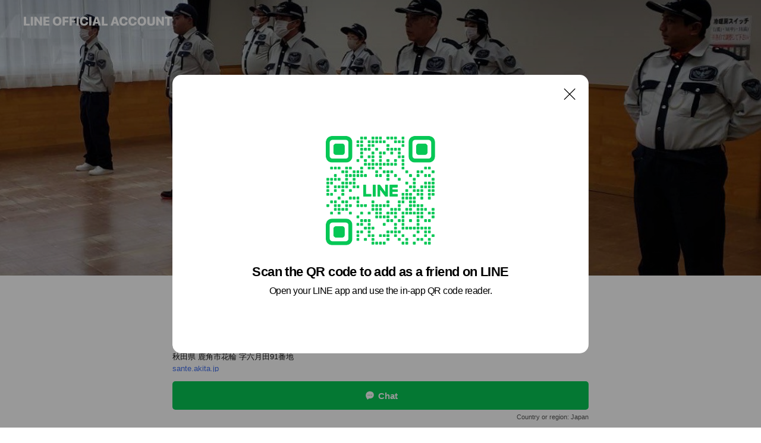

--- FILE ---
content_type: text/html; charset=utf-8
request_url: https://page.line.me/732ctcpu?oat_content=url&openQrModal=true
body_size: 20159
content:
<!DOCTYPE html><html lang="en"><script id="oa-script-list" type="application/json">https://page.line-scdn.net/_next/static/chunks/pages/_app-c0b699a9d6347812.js,https://page.line-scdn.net/_next/static/chunks/pages/%5BsearchId%5D-b8e443852bbb5573.js</script><head><meta charSet="UTF-8"/><meta name="viewport" content="width=device-width,initial-scale=1,minimum-scale=1,maximum-scale=1,user-scalable=no,viewport-fit=cover"/><link rel="apple-touch-icon" sizes="180x180" href="https://page.line-scdn.net/favicons/apple-touch-icon.png"/><link rel="icon" type="image/png" sizes="32x32" href="https://page.line-scdn.net/favicons/favicon-32x32.png"/><link rel="icon" type="image/png" sizes="16x16" href="https://page.line-scdn.net/favicons/favicon-16x16.png&quot;"/><link rel="mask-icon" href="https://page.line-scdn.net/favicons/safari-pinned-tab.svg" color="#4ecd00"/><link rel="shortcut icon" href="https://page.line-scdn.net/favicons/favicon.ico"/><meta name="theme-color" content="#ffffff"/><meta property="og:image" content="https://page-share.line.me//%40732ctcpu/global/og_image.png?ts=1769387335434"/><meta name="twitter:card" content="summary_large_image"/><link rel="stylesheet" href="https://unpkg.com/swiper@6.8.1/swiper-bundle.min.css"/><title>サンテ警備株式会社 | LINE Official Account</title><meta property="og:title" content="サンテ警備株式会社 | LINE Official Account"/><meta name="twitter:title" content="サンテ警備株式会社 | LINE Official Account"/><link rel="canonical" href="https://page.line.me/732ctcpu"/><meta property="line:service_name" content="Official Account"/><meta property="line:sub_title_2" content="〒018-5201 秋田県 鹿角市花輪 字六月田91番地"/><meta name="description" content="サンテ警備株式会社&#x27;s LINE official account profile page. Add them as a friend for the latest news."/><link rel="preload" as="image" href="https://oa-profile-media.line-scdn.net/0h1AzmQozabm5HFH3gbhwRORdLYB90djdqIHNkdwd_aTZpYXdoJBZpWht8MQ4yT2JZHTNndxB_MT8MRHVtHnNoYGEddiAMUCpHHhIhdAdkdiU2fiFECw/w720" media="(max-width: 360px)"/><link rel="preload" as="image" href="https://oa-profile-media.line-scdn.net/0h1AzmQozabm5HFH3gbhwRORdLYB90djdqIHNkdwd_aTZpYXdoJBZpWht8MQ4yT2JZHTNndxB_MT8MRHVtHnNoYGEddiAMUCpHHhIhdAdkdiU2fiFECw/w960" media="(min-width: 360.1px)"/><meta name="next-head-count" content="20"/><link rel="preload" href="https://page.line-scdn.net/_next/static/css/5066c0effeea9cdd.css" as="style"/><link rel="stylesheet" href="https://page.line-scdn.net/_next/static/css/5066c0effeea9cdd.css" data-n-g=""/><link rel="preload" href="https://page.line-scdn.net/_next/static/css/32cf1b1e6f7e57c2.css" as="style"/><link rel="stylesheet" href="https://page.line-scdn.net/_next/static/css/32cf1b1e6f7e57c2.css" data-n-p=""/><noscript data-n-css=""></noscript><script defer="" nomodule="" src="https://page.line-scdn.net/_next/static/chunks/polyfills-c67a75d1b6f99dc8.js"></script><script src="https://page.line-scdn.net/_next/static/chunks/webpack-53e0f634be95aa19.js" defer=""></script><script src="https://page.line-scdn.net/_next/static/chunks/framework-5d5971fdfab04833.js" defer=""></script><script src="https://page.line-scdn.net/_next/static/chunks/main-34d3f9ccc87faeb3.js" defer=""></script><script src="https://page.line-scdn.net/_next/static/chunks/e893f787-81841bf25f7a5b4d.js" defer=""></script><script src="https://page.line-scdn.net/_next/static/chunks/fd0ff8c8-d43e8626c80b2f59.js" defer=""></script><script src="https://page.line-scdn.net/_next/static/chunks/518-b33b01654ebc3704.js" defer=""></script><script src="https://page.line-scdn.net/_next/static/chunks/421-6db75eee1ddcc32a.js" defer=""></script><script src="https://page.line-scdn.net/_next/static/chunks/35-fb8646fb484f619c.js" defer=""></script><script src="https://page.line-scdn.net/_next/static/chunks/840-7f91c406241fc0b6.js" defer=""></script><script src="https://page.line-scdn.net/_next/static/chunks/137-ae3cbf072ff48020.js" defer=""></script><script src="https://page.line-scdn.net/_next/static/chunks/124-86d261272c7b9cdd.js" defer=""></script><script src="https://page.line-scdn.net/_next/static/chunks/693-01dc988928332a88.js" defer=""></script><script src="https://page.line-scdn.net/_next/static/chunks/716-15a06450f7be7982.js" defer=""></script><script src="https://page.line-scdn.net/_next/static/chunks/155-8eb63f2603fef270.js" defer=""></script><script src="https://page.line-scdn.net/_next/static/bbauL09QAT8MhModpG-Ma/_buildManifest.js" defer=""></script><script src="https://page.line-scdn.net/_next/static/bbauL09QAT8MhModpG-Ma/_ssgManifest.js" defer=""></script></head><body class=""><div id="__next"><div class="wrap main" style="--profile-button-color:#06c755" data-background="true" data-theme="true" data-js-top="true"><header id="header" class="header header_web"><div class="header_wrap"><span class="header_logo"><svg xmlns="http://www.w3.org/2000/svg" fill="none" viewBox="0 0 250 17" class="header_logo_image" role="img" aria-label="LINE OFFICIAL ACCOUNT" title="LINE OFFICIAL ACCOUNT"><path fill="#000" d="M.118 16V1.204H3.88v11.771h6.121V16zm11.607 0V1.204h3.763V16zm6.009 0V1.204h3.189l5.916 8.541h.072V1.204h3.753V16h-3.158l-5.947-8.634h-.072V16zm15.176 0V1.204h10.14v3.025h-6.377V7.15h5.998v2.83h-5.998v2.994h6.378V16zm23.235.267c-4.491 0-7.3-2.943-7.3-7.66v-.02c0-4.707 2.83-7.65 7.3-7.65 4.502 0 7.311 2.943 7.311 7.65v.02c0 4.717-2.8 7.66-7.311 7.66m0-3.118c2.153 0 3.486-1.763 3.486-4.542v-.02c0-2.8-1.363-4.533-3.486-4.533-2.102 0-3.466 1.723-3.466 4.532v.02c0 2.81 1.354 4.543 3.466 4.543M65.291 16V1.204h10.07v3.025h-6.306v3.373h5.732v2.881h-5.732V16zm11.731 0V1.204h10.07v3.025h-6.307v3.373h5.732v2.881h-5.732V16zm11.73 0V1.204h3.764V16zm12.797.267c-4.44 0-7.198-2.84-7.198-7.67v-.01c0-4.83 2.779-7.65 7.198-7.65 3.866 0 6.542 2.481 6.676 5.793v.103h-3.62l-.021-.154c-.235-1.538-1.312-2.625-3.035-2.625-2.06 0-3.363 1.692-3.363 4.522v.01c0 2.861 1.313 4.563 3.374 4.563 1.63 0 2.789-1.015 3.045-2.666l.02-.112h3.62l-.01.112c-.133 3.312-2.84 5.784-6.686 5.784m8.47-.267V1.204h3.763V16zm5.189 0 4.983-14.796h4.604L129.778 16h-3.947l-.923-3.25h-4.83l-.923 3.25zm7.249-11.577-1.6 5.62h3.271l-1.599-5.62zM131.204 16V1.204h3.763v11.771h6.121V16zm14.868 0 4.983-14.796h4.604L160.643 16h-3.948l-.923-3.25h-4.83L150.02 16zm7.249-11.577-1.599 5.62h3.271l-1.6-5.62zm14.653 11.844c-4.44 0-7.198-2.84-7.198-7.67v-.01c0-4.83 2.779-7.65 7.198-7.65 3.866 0 6.542 2.481 6.675 5.793v.103h-3.619l-.021-.154c-.236-1.538-1.312-2.625-3.035-2.625-2.061 0-3.363 1.692-3.363 4.522v.01c0 2.861 1.312 4.563 3.373 4.563 1.631 0 2.789-1.015 3.046-2.666l.02-.112h3.62l-.01.112c-.134 3.312-2.841 5.784-6.686 5.784m15.258 0c-4.44 0-7.198-2.84-7.198-7.67v-.01c0-4.83 2.778-7.65 7.198-7.65 3.866 0 6.542 2.481 6.675 5.793v.103h-3.619l-.021-.154c-.236-1.538-1.312-2.625-3.035-2.625-2.061 0-3.363 1.692-3.363 4.522v.01c0 2.861 1.312 4.563 3.373 4.563 1.631 0 2.789-1.015 3.046-2.666l.02-.112h3.62l-.011.112c-.133 3.312-2.84 5.784-6.685 5.784m15.36 0c-4.491 0-7.3-2.943-7.3-7.66v-.02c0-4.707 2.83-7.65 7.3-7.65 4.502 0 7.311 2.943 7.311 7.65v.02c0 4.717-2.799 7.66-7.311 7.66m0-3.118c2.154 0 3.487-1.763 3.487-4.542v-.02c0-2.8-1.364-4.533-3.487-4.533-2.102 0-3.466 1.723-3.466 4.532v.02c0 2.81 1.354 4.543 3.466 4.543m15.514 3.118c-3.855 0-6.367-2.184-6.367-5.517V1.204h3.763v9.187c0 1.723.923 2.758 2.615 2.758 1.681 0 2.604-1.035 2.604-2.758V1.204h3.763v9.546c0 3.322-2.491 5.517-6.378 5.517M222.73 16V1.204h3.189l5.916 8.541h.072V1.204h3.753V16h-3.158l-5.947-8.634h-.072V16zm18.611 0V4.229h-4.081V1.204h11.915v3.025h-4.081V16z"></path></svg></span></div></header><div class="container"><div data-intersection-target="profileFace" class="_root_f63qr_2 _modeLiffApp_f63qr_155"><div class="_coverImage_f63qr_2"><div data-intersection-target="coverImage" class="_root_1e0fr_1 _black_1e0fr_61"><picture class="_coverPicture_1e0fr_10"><source media="(min-width: 1048px)" srcSet="[data-uri]"/><source media="(min-width: 712px)" srcSet="[data-uri]"/><img class="_coverImage_1e0fr_7" src="[data-uri]" alt="" width="380" height="189"/></picture><img class="_coverImageSpacer_1e0fr_7" src="[data-uri]" alt=""/><div class="_root_qs6hr_1" aria-label="loading"><svg viewBox="0 0 50 50" xmlns="http://www.w3.org/2000/svg" class="_spinner_qs6hr_10" width="50" style="margin-left:-25px;margin-top:-25px"><path d="m9.906 37.346a1.5 1.5 0 0 1 2.321-1.9 16.461 16.461 0 0 0 12.774 6.054c9.112 0 16.5-7.387 16.5-16.5s-7.388-16.5-16.501-16.5a1.5 1.5 0 0 1 0-3c10.77 0 19.5 8.73 19.5 19.5s-8.73 19.5-19.5 19.5a19.46 19.46 0 0 1 -15.095-7.154z" fill="#fff"></path></svg></div></div></div><div class="_account_f63qr_11"><div class="_accountHead_f63qr_16"><div class="_accountHeadIcon_f63qr_22"><a class="_accountHeadIconLink_f63qr_31" href="/732ctcpu/profile/img"><div class="_root_19dwp_1"><img class="_thumbnailImage_19dwp_8" src="https://profile.line-scdn.net/0hO6CxkNRsEBl-AQMj2b1vTkJEHnQJLxZRBmMPe1tUHX5XOAIbRzVafF8BG30EMwAbEDUMeg5UHXkB/preview" alt="Show profile photo" width="70" height="70"/></div></a></div><div class="_accountHeadContents_f63qr_34"><h1 class="_accountHeadTitle_f63qr_37"><span class="_accountHeadTitleText_f63qr_51">サンテ警備株式会社</span><button type="button" class="_accountHeadBadge_f63qr_54" aria-label="Show account info"><span class="_root_4p75h_1 _typeCertified_4p75h_20"><span class="_icon_4p75h_17"><span role="img" aria-label="Verification status" class="la labs _iconImage_4p75h_17" style="width:11px;aspect-ratio:1;display:inline-grid;place-items:stretch"><svg xmlns="http://www.w3.org/2000/svg" data-laicon-version="10.2" viewBox="0 0 20 20" fill="currentColor"><g transform="translate(-2 -2)"><path d="M12 2.5c-3.7 0-6.7.7-7.8 1-.3.2-.5.5-.5.8v8.9c0 3.2 4.2 6.3 8 8.2.1 0 .2.1.3.1s.2 0 .3-.1c3.9-1.9 8-5 8-8.2V4.3c0-.3-.2-.6-.5-.7-1.1-.3-4.1-1.1-7.8-1.1zm0 4.2 1.2 2.7 2.7.3-1.9 2 .4 2.8-2.4-1.2-2.4 1.3.4-2.8-1.9-2 2.7-.3L12 6.7z"/></g></svg></span></span><span class="_label_4p75h_42">Verified</span></span></button></h1><div class="_accountHeadSubTexts_f63qr_58"><p class="_accountHeadSubText_f63qr_58">Friends<!-- --> <!-- -->10</p></div></div></div><div class="_accountInfo_f63qr_73"><p class="_accountInfoText_f63qr_85">秋田県鹿角市にある警備会社です</p><p class="_accountInfoText_f63qr_85">秋田県 鹿角市花輪 字六月田91番地</p><p><a class="_accountInfoWebsiteLink_f63qr_137" href="https://sante.akita.jp"><span class="_accountInfoWebsiteUrl_f63qr_141">sante.akita.jp</span></a></p></div><div class="_actionButtons_f63qr_152"><div><div class="_root_1nhde_1"><button type="button" class="_button_1nhde_9"><span class="_icon_1nhde_31"><span role="img" class="la lar" style="width:14px;aspect-ratio:1;display:inline-grid;place-items:stretch"><svg xmlns="http://www.w3.org/2000/svg" data-laicon-version="15.0" viewBox="0 0 20 20" fill="currentColor"><g transform="translate(-2 -2)"><path d="M11.8722 10.2255a.9.9 0 1 0 0 1.8.9.9 0 0 0 0-1.8Zm-3.5386 0a.9.9 0 1 0 0 1.8.9.9 0 0 0 0-1.8Zm7.0767 0a.9.9 0 1 0 0 1.8.9.9 0 0 0 0-1.8Z"/><path d="M6.5966 6.374c-1.256 1.2676-1.988 3.1338-1.988 5.5207 0 2.8387 1.6621 5.3506 2.8876 6.8107.6247-.8619 1.6496-1.7438 3.2265-1.7444h.0015l2.2892-.0098h.0028c3.4682 0 6.2909-2.8223 6.2909-6.2904 0-1.9386-.7072-3.4895-1.9291-4.5632C16.1475 5.0163 14.3376 4.37 12.0582 4.37c-2.3602 0-4.2063.7369-5.4616 2.004Zm-.9235-.915C7.2185 3.8991 9.4223 3.07 12.0582 3.07c2.5189 0 4.6585.7159 6.1779 2.051 1.5279 1.3427 2.371 3.2622 2.371 5.5398 0 4.1857-3.4041 7.5896-7.5894 7.5904h-.0015l-2.2892.0098h-.0028c-1.33 0-2.114.9634-2.5516 1.8265l-.4192.8269-.6345-.676c-1.2252-1.3055-3.8103-4.4963-3.8103-8.3437 0-2.6555.8198-4.8767 2.3645-6.4358Z"/></g></svg></span></span><span class="_label_1nhde_14">Chat</span></button></div></div></div></div></div><div class="content"><div class="ldsg-tab plugin_tab" data-flexible="flexible" style="--tab-indicator-position:0px;--tab-indicator-width:0px" id="tablist"><div class="tab-content"><div class="tab-content-inner"><div class="tab-list" role="tablist"><a aria-selected="true" role="tab" class="tab-list-item" tabindex="0"><span class="text">会社紹介動画</span></a><a aria-selected="false" role="tab" class="tab-list-item"><span class="text">Basic info</span></a><a aria-selected="false" role="tab" class="tab-list-item"><span class="text">You might like</span></a></div><div class="tab-indicator"></div></div></div></div><section class="section section_text" id="plugin-signboard-1371618383898144" data-js-plugin="signboard"><h2 class="title_section" data-testid="plugin-header"><span class="title">会社紹介動画</span></h2><div class="text_plugin"><div class="text_plugin_image"><picture class="picture"><img class="image" alt=""/></picture><i class="icon_video"><span class="blind">video</span></i><div class="video_box" style="display:none"></div></div><div class="text_plugin_desc"><div class="text_area"><p class="text">簡単に弊社の紹介をさせていただきます！<br/>ぜひ一度、ご覧いただけると嬉しいです🎵<br/>疑問・質問等ございましたら、<br/>お気軽にお問い合わせ下さい！<br/>お待ちしております！</p></div></div></div></section><section class="section section_info" id="plugin-information-1290575826533307" data-js-plugin="information"><h2 class="title_section" data-testid="plugin-header"><span class="title">Basic info</span></h2><div class="basic_info_item info_intro"><i class="icon"><svg width="19" height="19" viewBox="0 0 19 19" fill="none" xmlns="http://www.w3.org/2000/svg"><path fill-rule="evenodd" clip-rule="evenodd" d="M14.25 2.542h-9.5c-.721 0-1.306.584-1.306 1.306v11.304c0 .722.585 1.306 1.306 1.306h9.5c.722 0 1.306-.584 1.306-1.306V3.848c0-.722-.584-1.306-1.306-1.306zM4.75 3.57h9.5c.153 0 .277.124.277.277v11.304a.277.277 0 01-.277.277h-9.5a.277.277 0 01-.277-.277V3.848c0-.153.124-.277.277-.277zm7.167 6.444v-1.03H7.083v1.03h4.834zm0-3.675v1.03H7.083V6.34h4.834zm0 6.32v-1.03H7.083v1.03h4.834z" fill="#000"></path></svg></i>交通誘導警備をメインとしており仲間募集中です！</div><div class="basic_info_item info_url is_selectable"><i class="icon"><svg width="19" height="19" viewBox="0 0 19 19" fill="none" xmlns="http://www.w3.org/2000/svg"><path fill-rule="evenodd" clip-rule="evenodd" d="M9.5 2.18a7.32 7.32 0 100 14.64 7.32 7.32 0 000-14.64zM3.452 7.766A6.294 6.294 0 003.21 9.5c0 .602.084 1.184.242 1.736H6.32A17.222 17.222 0 016.234 9.5c0-.597.03-1.178.086-1.735H3.452zm.396-1.029H6.46c.224-1.303.607-2.422 1.11-3.225a6.309 6.309 0 00-3.722 3.225zm3.51 1.03a15.745 15.745 0 000 3.47h4.284a15.749 15.749 0 000-3.47H7.358zm4.131-1.03H7.511C7.903 4.64 8.707 3.21 9.5 3.21c.793 0 1.597 1.43 1.99 3.526zm1.19 1.03a17.21 17.21 0 010 3.47h2.869A6.292 6.292 0 0015.79 9.5c0-.602-.084-1.184-.242-1.735H12.68zm2.473-1.03H12.54c-.224-1.303-.607-2.422-1.11-3.225a6.308 6.308 0 013.722 3.225zM7.57 15.489a6.309 6.309 0 01-3.722-3.224H6.46c.224 1.303.607 2.421 1.11 3.224zm1.929.301c-.793 0-1.596-1.43-1.99-3.525h3.98c-.394 2.095-1.197 3.525-1.99 3.525zm1.93-.301c.503-.803.886-1.921 1.11-3.224h2.612a6.309 6.309 0 01-3.723 3.224z" fill="#000"></path></svg></i><a class="account_info_website_link" href="https://sante.akita.jp"><span class="account_info_website_url">sante.akita.jp</span></a></div><div class="basic_info_item place_map" data-js-access="true"><div class="map_area"><a target="_blank" rel="noopener" href="https://www.google.com/maps/search/?api=1&amp;query=40.19926445320951%2C140.7913849006638"><img src="https://maps.googleapis.com/maps/api/staticmap?key=AIzaSyCmbTfxB3uMZpzVX9NYKqByC1RRi2jIjf0&amp;channel=Line_Account&amp;scale=2&amp;size=400x200&amp;center=40.19936445320951%2C140.7913849006638&amp;markers=scale%3A2%7Cicon%3Ahttps%3A%2F%2Fpage.line-scdn.net%2F_%2Fimages%2FmapPin.v1.png%7C40.19926445320951%2C140.7913849006638&amp;language=en&amp;region=&amp;signature=f8EWiFD75vW_cYP8dSsdl1z9Dug%3D" alt=""/></a></div><div class="map_text"><i class="icon"><svg width="19" height="19" viewBox="0 0 19 19" fill="none" xmlns="http://www.w3.org/2000/svg"><path fill-rule="evenodd" clip-rule="evenodd" d="M9.731 1.864l-.23-.004a6.308 6.308 0 00-4.853 2.266c-2.155 2.565-1.9 6.433.515 8.857a210.37 210.37 0 013.774 3.911.772.772 0 001.13 0l.942-.996a182.663 182.663 0 012.829-2.916c2.413-2.422 2.67-6.29.515-8.855a6.308 6.308 0 00-4.622-2.263zm-.23 1.026a5.28 5.28 0 014.064 1.9c1.805 2.147 1.588 5.413-.456 7.466l-.452.456a209.82 209.82 0 00-2.87 2.98l-.285.3-1.247-1.31a176.87 176.87 0 00-2.363-2.425c-2.045-2.053-2.261-5.32-.456-7.468a5.28 5.28 0 014.064-1.9zm0 3.289a2.004 2.004 0 100 4.008 2.004 2.004 0 000-4.008zm0 1.029a.975.975 0 110 1.95.975.975 0 010-1.95z" fill="#000"></path></svg></i><div class="map_title_area"><strong class="map_title">〒018-5201 秋田県 鹿角市花輪 字六月田91番地</strong><button type="button" class="button_copy" aria-label="Copy"><i class="icon_copy"><svg width="16" height="16" xmlns="http://www.w3.org/2000/svg" data-laicon-version="15" viewBox="0 0 24 24"><path d="M3.2 3.05a.65.65 0 01.65-.65h12.99a.65.65 0 01.65.65V6.5h-1.3V3.7H4.5v13.28H7v1.3H3.85a.65.65 0 01-.65-.65V3.05z"></path><path d="M6.52 6.36a.65.65 0 01.65-.65h12.98a.65.65 0 01.65.65V17.5l-4.1 4.1H7.17a.65.65 0 01-.65-.65V6.36zm1.3.65V20.3h8.34l3.34-3.34V7.01H7.82z"></path><path d="M14.13 10.19H9.6v-1.3h4.53v1.3zm0 2.2H9.6v-1.3h4.53v1.3zm1.27 3.81h5.4v1.3h-4.1v4.1h-1.3v-5.4z"></path></svg></i></button></div><div class="map_address">JR花輪線　鹿角花輪駅</div></div></div></section><section class="section section_recommend" id="plugin-recommendation-RecommendationPlugin" data-js-plugin="recommendation"><a target="_self" rel="noopener" href="https://liff.line.me/1654867680-wGKa63aV/?utm_source=oaprofile&amp;utm_medium=recommend" class="link"><h2 class="title_section" data-testid="plugin-header"><span class="title">You might like</span><span class="text_more">See more</span></h2></a><section class="RecommendationPlugin_subSection__nWfpQ"><h3 class="RecommendationPlugin_subTitle__EGDML">Accounts others are viewing</h3><div class="swiper-container"><div class="swiper-wrapper"><div class="swiper-slide"><div class="recommend_list"><div class="recommend_item" id="recommend-item-1"><a target="_self" rel="noopener" href="https://page.line.me/499nnfvw?openerPlatform=liff&amp;openerKey=profileRecommend" class="link"><div class="thumb"><img src="https://profile.line-scdn.net/0hTmBUpqH9C0J_LCdceNZ0FUNpBS8IAg0KBx5ALAolBnIFH0pDR08Xcw8uUXEGGksRQh8RIVN5AiVb/preview" class="image" alt=""/></div><div class="info"><strong class="info_name"><i class="icon_premium"></i>タウンワーク</strong><div class="info_detail"><span class="friend">12,769,652 friends</span></div></div></a></div><div class="recommend_item" id="recommend-item-2"><a target="_self" rel="noopener" href="https://page.line.me/821wuiui?openerPlatform=liff&amp;openerKey=profileRecommend" class="link"><div class="thumb"><img src="https://profile.line-scdn.net/0hd4O4-UYdOxtyTSlaA7JETE4INXYFYz1TCitwKV5LbXxXe3lISnskL1MYMS1bKn1LGygkelYZN3lW/preview" class="image" alt=""/></div><div class="info"><strong class="info_name"><i class="icon_certified"></i>株式会社隆勝丸</strong><div class="info_detail"><span class="friend">792 friends</span></div></div></a></div><div class="recommend_item" id="recommend-item-3"><a target="_self" rel="noopener" href="https://page.line.me/940gyazn?openerPlatform=liff&amp;openerKey=profileRecommend" class="link"><div class="thumb"><img src="https://profile.line-scdn.net/0htqq9iktrK15MQD5NM3xUCXAFJTM7bi0WNHJmaG5CJ25icmwAcnFtb2kXfGgzJGVdcC42OmBEfG5n/preview" class="image" alt=""/></div><div class="info"><strong class="info_name"><i class="icon_certified"></i>beautysalon LŌBA</strong><div class="info_detail"><span class="friend">233 friends</span></div></div></a></div></div></div><div class="swiper-slide"><div class="recommend_list"><div class="recommend_item" id="recommend-item-4"><a target="_self" rel="noopener" href="https://page.line.me/sde5505d?openerPlatform=liff&amp;openerKey=profileRecommend" class="link"><div class="thumb"><img src="https://profile.line-scdn.net/0hW7ChQDBLCBh-ERkpK_F3T0JUBnUJPw5QBnBOLVkXXiEHcx8cEXAUKgwXVyxScUpOQHVFfFsQAyxT/preview" class="image" alt=""/></div><div class="info"><strong class="info_name"><i class="icon_certified"></i>（株）ニッコー（シゴトクラシ.com）</strong><div class="info_detail"><span class="friend">248,119 friends</span></div></div></a></div><div class="recommend_item" id="recommend-item-5"><a target="_self" rel="noopener" href="https://page.line.me/484aqpde?openerPlatform=liff&amp;openerKey=profileRecommend" class="link"><div class="thumb"><img src="https://profile.line-scdn.net/0hPtX0Hdn4D1tlSSZKD_1wDFkMATYSZwkTHS9IPhVMVDtILUFZDCZIP0QeUW5MLR0KCShBbRRLBmlL/preview" class="image" alt=""/></div><div class="info"><strong class="info_name"><i class="icon_certified"></i>石田商会</strong><div class="info_detail"><span class="friend">760 friends</span></div></div></a></div><div class="recommend_item" id="recommend-item-6"><a target="_self" rel="noopener" href="https://page.line.me/725yehaz?openerPlatform=liff&amp;openerKey=profileRecommend" class="link"><div class="thumb"><img src="https://profile.line-scdn.net/0hbsUgEW3dPVxoHi_e-zNCC1RbMzEfMDsUECh3bUhKNDhHJ3IDAy96ah0dNGtAL3wMUShyOkQdZ2VB/preview" class="image" alt=""/></div><div class="info"><strong class="info_name"><i class="icon_certified"></i>いわき市農業情報LINE</strong><div class="info_detail"><span class="friend">156 friends</span></div></div></a></div></div></div><div class="swiper-slide"><div class="recommend_list"><div class="recommend_item" id="recommend-item-7"><a target="_self" rel="noopener" href="https://page.line.me/433dirxo?openerPlatform=liff&amp;openerKey=profileRecommend" class="link"><div class="thumb"><img src="https://profile.line-scdn.net/0h9PsefvzeZn9OHE_fZ9EZKHJZaBI5MmA3Nn0qGGkfbUpiJCkrJS4hTDkdOEw3LSZ5di15HWpMak5k/preview" class="image" alt=""/></div><div class="info"><strong class="info_name"><i class="icon_certified"></i>岩手トヨペット労働組合</strong><div class="info_detail"><span class="friend">323 friends</span></div></div></a></div><div class="recommend_item" id="recommend-item-8"><a target="_self" rel="noopener" href="https://page.line.me/869wdrsh?openerPlatform=liff&amp;openerKey=profileRecommend" class="link"><div class="thumb"><img src="https://profile.line-scdn.net/0hfkswdUu-OURODi4f2aVGE3JLNyk5ID8MNm53cGtdZ3FhbioWcT8hcWoOZyRqOC0QcTgkJDxaYHQ0/preview" class="image" alt=""/></div><div class="info"><strong class="info_name"><i class="icon_certified"></i>（株）ティーチ</strong><div class="info_detail"><span class="friend">174 friends</span></div></div></a></div><div class="recommend_item" id="recommend-item-9"><a target="_self" rel="noopener" href="https://page.line.me/503wjzlm?openerPlatform=liff&amp;openerKey=profileRecommend" class="link"><div class="thumb"><img src="https://profile.line-scdn.net/0h50sOZqYUah9ONnoDyxgVSHJzZHI5GGxXNlZxKWs1MSw3VC9OJgQhLj8xPSYxAShMdgIgfjtlNi1j/preview" class="image" alt=""/></div><div class="info"><strong class="info_name"><i class="icon_certified"></i>オートバックス 気仙沼店</strong><div class="info_detail"><span class="friend">177 friends</span></div></div></a></div></div></div><div class="swiper-slide"><div class="recommend_list"><div class="recommend_item" id="recommend-item-10"><a target="_self" rel="noopener" href="https://page.line.me/609luaoa?openerPlatform=liff&amp;openerKey=profileRecommend" class="link"><div class="thumb"><img src="https://profile.line-scdn.net/0hOW2Iw6D5EHgPMAHge-NvLzN1HhV4HhYwd1cPSyJnSUxxBlAqMlJfHSJjTkB3CQQqZldWFyo1TU0h/preview" class="image" alt=""/></div><div class="info"><strong class="info_name"><i class="icon_certified"></i>株式会社もりおかローカル不動産</strong><div class="info_detail"><span class="friend">208 friends</span></div></div></a></div><div class="recommend_item" id="recommend-item-11"><a target="_self" rel="noopener" href="https://page.line.me/389ikwel?openerPlatform=liff&amp;openerKey=profileRecommend" class="link"><div class="thumb"><img src="https://profile.line-scdn.net/0hQGNwfH-KDmhzDhtBBTxxP09LAAUEIAggCzhDBlIKWVkMPBk8TW4VWl5aAwhebExqSm1JXgEIWFFY/preview" class="image" alt=""/></div><div class="info"><strong class="info_name"><i class="icon_certified"></i>かんの商会</strong><div class="info_detail"><span class="friend">396 friends</span></div><div class="common_label"><strong class="label"><i class="icon"><svg width="12" height="12" viewBox="0 0 12 12" fill="none" xmlns="http://www.w3.org/2000/svg"><path fill-rule="evenodd" clip-rule="evenodd" d="M1.675 2.925v6.033h.926l.923-.923.923.923h5.878V2.925H4.447l-.923.923-.923-.923h-.926zm-.85-.154c0-.384.312-.696.696-.696h1.432l.571.571.572-.571h6.383c.385 0 .696.312.696.696v6.341a.696.696 0 01-.696.696H4.096l-.572-.571-.571.571H1.52a.696.696 0 01-.696-.696V2.771z" fill="#777"></path><path fill-rule="evenodd" clip-rule="evenodd" d="M3.025 4.909v-.65h1v.65h-1zm0 1.357v-.65h1v.65h-1zm0 1.358v-.65h1v.65h-1z" fill="#777"></path></svg></i><span class="text">Coupons</span></strong></div></div></a></div><div class="recommend_item" id="recommend-item-12"><a target="_self" rel="noopener" href="https://page.line.me/889jnavu?openerPlatform=liff&amp;openerKey=profileRecommend" class="link"><div class="thumb"><img src="https://profile.line-scdn.net/0h72wLJ2NCaB1KNXlCTVEXSnZwZnA9G25VMgAieW8wNiQzDSZLIwB0cmg1Mi1lBiwfJAd1fTgzPiUz/preview" class="image" alt=""/></div><div class="info"><strong class="info_name"><i class="icon_certified"></i>collemoGOLF［コッレモゴルフ］</strong><div class="info_detail"><span class="friend">219 friends</span></div></div></a></div></div></div><div class="swiper-slide"><div class="recommend_list"><div class="recommend_item" id="recommend-item-13"><a target="_self" rel="noopener" href="https://page.line.me/124udfvh?openerPlatform=liff&amp;openerKey=profileRecommend" class="link"><div class="thumb"><img src="https://profile.line-scdn.net/0hiyrR8KjENlZPKx0XmmNJAXNuODs4BTAeN0gpOG9_YDNiHnADc0h7ODoiP2BjT3lQJ0l9ODoobGRg/preview" class="image" alt=""/></div><div class="info"><strong class="info_name"><i class="icon_certified"></i>キラマックス</strong><div class="info_detail"><span class="friend">167 friends</span></div></div></a></div><div class="recommend_item" id="recommend-item-14"><a target="_self" rel="noopener" href="https://page.line.me/mgj6577g?openerPlatform=liff&amp;openerKey=profileRecommend" class="link"><div class="thumb"><img src="https://profile.line-scdn.net/0hnSMSMtHnMXxwKh0vEaROK0xvPxEHBDc0CEwpSVx5aRlUEnUjTxkpGVIvOh8KTiEoRER8GFQuP01Y/preview" class="image" alt=""/></div><div class="info"><strong class="info_name"><i class="icon_certified"></i>青森トヨペット三戸店</strong><div class="info_detail"><span class="friend">359 friends</span></div></div></a></div><div class="recommend_item" id="recommend-item-15"><a target="_self" rel="noopener" href="https://page.line.me/099rkeur?openerPlatform=liff&amp;openerKey=profileRecommend" class="link"><div class="thumb"><img src="https://profile.line-scdn.net/0hGAKc9-8zGG52GgqcOv1nOUpfFgMBNB4mDiwEDFMeEg5TK148TihVWAEcQQkOLQpvSylfC1dNT1dY/preview" class="image" alt=""/></div><div class="info"><strong class="info_name"><i class="icon_certified"></i>自社ローン専門店じしゃロン福島店</strong><div class="info_detail"><span class="friend">720 friends</span></div></div></a></div></div></div><div class="swiper-slide"><div class="recommend_list"><div class="recommend_item" id="recommend-item-16"><a target="_self" rel="noopener" href="https://page.line.me/155aulza?openerPlatform=liff&amp;openerKey=profileRecommend" class="link"><div class="thumb"><img src="https://profile.line-scdn.net/0h_HL7AqEPAGdxThfhDAh_ME0LDgoGYAYvCSpGCFMZXwcPLk5iGi4fCQAcXAcIf0ZlGnxLA1FMWF8I/preview" class="image" alt=""/></div><div class="info"><strong class="info_name"><i class="icon_certified"></i>ロコトライブに集合</strong><div class="info_detail"><span class="friend">154 friends</span></div></div></a></div><div class="recommend_item" id="recommend-item-17"><a target="_self" rel="noopener" href="https://page.line.me/021bscfe?openerPlatform=liff&amp;openerKey=profileRecommend" class="link"><div class="thumb"><img src="https://profile.line-scdn.net/0hlN10TGmwM2EMSSfsLfBMNjAMPQx7ZzUpdCssBC1IOQIle3c_Nyl-ByhJPVgkeXI-MHwpA31MagIn/preview" class="image" alt=""/></div><div class="info"><strong class="info_name"><i class="icon_certified"></i>散髪屋　刈る蔵くん</strong><div class="info_detail"><span class="friend">576 friends</span></div><div class="common_label"><strong class="label"><i class="icon"><svg width="13" height="12" viewBox="0 0 13 12" fill="none" xmlns="http://www.w3.org/2000/svg"><path fill-rule="evenodd" clip-rule="evenodd" d="M11.1 2.14H2.7a.576.576 0 00-.575.576v6.568c0 .317.258.575.575.575h8.4a.576.576 0 00.575-.575V2.716a.576.576 0 00-.575-.575zm-.076 2.407V9.21h-8.25V4.547h8.25zm0-.65V2.791h-8.25v1.106h8.25z" fill="#777"></path><path d="M11.024 9.209v.1h.1v-.1h-.1zm0-4.662h.1v-.1h-.1v.1zM2.774 9.21h-.1v.1h.1v-.1zm0-4.662v-.1h-.1v.1h.1zm8.25-.65v.1h.1v-.1h-.1zm0-1.106h.1v-.1h-.1v.1zm-8.25 0v-.1h-.1v.1h.1zm0 1.106h-.1v.1h.1v-.1zM2.7 2.241h8.4v-.2H2.7v.2zm-.475.475c0-.262.213-.475.475-.475v-.2a.676.676 0 00-.675.675h.2zm0 6.568V2.716h-.2v6.568h.2zm.475.475a.476.476 0 01-.475-.475h-.2c0 .372.303.675.675.675v-.2zm8.4 0H2.7v.2h8.4v-.2zm.475-.475a.476.476 0 01-.475.475v.2a.676.676 0 00.675-.675h-.2zm0-6.568v6.568h.2V2.716h-.2zM11.1 2.24c.262 0 .475.213.475.475h.2a.676.676 0 00-.675-.675v.2zm.024 6.968V4.547h-.2V9.21h.2zm-8.35.1h8.25v-.2h-8.25v.2zm-.1-4.762V9.21h.2V4.547h-.2zm8.35-.1h-8.25v.2h8.25v-.2zm.1-.55V2.791h-.2v1.106h.2zm-.1-1.206h-8.25v.2h8.25v-.2zm-8.35.1v1.106h.2V2.791h-.2zm.1 1.206h8.25v-.2h-8.25v.2zm6.467 2.227l-.296.853-.904.019.72.545-.261.865.741-.516.742.516-.262-.865.72-.545-.903-.019-.297-.853z" fill="#777"></path></svg></i><span class="text">Reward card</span></strong></div></div></a></div><div class="recommend_item" id="recommend-item-18"><a target="_self" rel="noopener" href="https://page.line.me/887omcen?openerPlatform=liff&amp;openerKey=profileRecommend" class="link"><div class="thumb"><img src="https://profile.line-scdn.net/0htGWCW_EAK2hqOjsivppUP1Z_JQUdFC0gEg9tBx05d19EWG82Bl9iXE47JwwVDmprUw5gDh08IAhA/preview" class="image" alt=""/></div><div class="info"><strong class="info_name"><i class="icon_certified"></i>自社ローン専門店じしゃロン 長崎店</strong><div class="info_detail"><span class="friend">530 friends</span></div></div></a></div></div></div><div class="swiper-slide"><div class="recommend_list"><div class="recommend_item" id="recommend-item-19"><a target="_self" rel="noopener" href="https://page.line.me/355jokcs?openerPlatform=liff&amp;openerKey=profileRecommend" class="link"><div class="thumb"><img src="https://profile.line-scdn.net/0h-iQec7v6ckZsHGNdC50NEVBZfCsbMnQOFHM8ck8UKHFJfDAUBS40KEsfeyZJezdEVC1pdEEeLncS/preview" class="image" alt=""/></div><div class="info"><strong class="info_name"><i class="icon_certified"></i>サバイバルゲームフィールドストロンガー</strong><div class="info_detail"><span class="friend">721 friends</span></div><div class="common_label"><strong class="label"><i class="icon"><svg width="13" height="12" viewBox="0 0 13 12" fill="none" xmlns="http://www.w3.org/2000/svg"><path fill-rule="evenodd" clip-rule="evenodd" d="M11.1 2.14H2.7a.576.576 0 00-.575.576v6.568c0 .317.258.575.575.575h8.4a.576.576 0 00.575-.575V2.716a.576.576 0 00-.575-.575zm-.076 2.407V9.21h-8.25V4.547h8.25zm0-.65V2.791h-8.25v1.106h8.25z" fill="#777"></path><path d="M11.024 9.209v.1h.1v-.1h-.1zm0-4.662h.1v-.1h-.1v.1zM2.774 9.21h-.1v.1h.1v-.1zm0-4.662v-.1h-.1v.1h.1zm8.25-.65v.1h.1v-.1h-.1zm0-1.106h.1v-.1h-.1v.1zm-8.25 0v-.1h-.1v.1h.1zm0 1.106h-.1v.1h.1v-.1zM2.7 2.241h8.4v-.2H2.7v.2zm-.475.475c0-.262.213-.475.475-.475v-.2a.676.676 0 00-.675.675h.2zm0 6.568V2.716h-.2v6.568h.2zm.475.475a.476.476 0 01-.475-.475h-.2c0 .372.303.675.675.675v-.2zm8.4 0H2.7v.2h8.4v-.2zm.475-.475a.476.476 0 01-.475.475v.2a.676.676 0 00.675-.675h-.2zm0-6.568v6.568h.2V2.716h-.2zM11.1 2.24c.262 0 .475.213.475.475h.2a.676.676 0 00-.675-.675v.2zm.024 6.968V4.547h-.2V9.21h.2zm-8.35.1h8.25v-.2h-8.25v.2zm-.1-4.762V9.21h.2V4.547h-.2zm8.35-.1h-8.25v.2h8.25v-.2zm.1-.55V2.791h-.2v1.106h.2zm-.1-1.206h-8.25v.2h8.25v-.2zm-8.35.1v1.106h.2V2.791h-.2zm.1 1.206h8.25v-.2h-8.25v.2zm6.467 2.227l-.296.853-.904.019.72.545-.261.865.741-.516.742.516-.262-.865.72-.545-.903-.019-.297-.853z" fill="#777"></path></svg></i><span class="text">Reward card</span></strong></div></div></a></div><div class="recommend_item" id="recommend-item-20"><a target="_self" rel="noopener" href="https://page.line.me/699pruvz?openerPlatform=liff&amp;openerKey=profileRecommend" class="link"><div class="thumb"><img src="https://profile.line-scdn.net/0hELhilvc2GmNVEAorFZNlNGlVFA4iPhwrLXYHVSBFQFN_IAlnbnQBVSRERlR5J1lhaSIGAXgQTFEr/preview" class="image" alt=""/></div><div class="info"><strong class="info_name"><i class="icon_certified"></i>自社ローン専門店じしゃロン 熊本店</strong><div class="info_detail"><span class="friend">865 friends</span></div></div></a></div><div class="recommend_item" id="recommend-item-21"><a target="_self" rel="noopener" href="https://page.line.me/uhe0868e?openerPlatform=liff&amp;openerKey=profileRecommend" class="link"><div class="thumb"><img src="https://profile.line-scdn.net/0hDmOKyMNGG0JyMjEcjl9kFU53FS8FHB0KClVcIgBhTHteUVUQSFEGJwAwEXNaBF9ASVJRJAJiRnpa/preview" class="image" alt=""/></div><div class="info"><strong class="info_name"><i class="icon_certified"></i>ライドリーム</strong><div class="info_detail"><span class="friend">301 friends</span></div><div class="common_label"><strong class="label"><i class="icon"><svg width="12" height="12" viewBox="0 0 12 12" fill="none" xmlns="http://www.w3.org/2000/svg"><path fill-rule="evenodd" clip-rule="evenodd" d="M1.675 2.925v6.033h.926l.923-.923.923.923h5.878V2.925H4.447l-.923.923-.923-.923h-.926zm-.85-.154c0-.384.312-.696.696-.696h1.432l.571.571.572-.571h6.383c.385 0 .696.312.696.696v6.341a.696.696 0 01-.696.696H4.096l-.572-.571-.571.571H1.52a.696.696 0 01-.696-.696V2.771z" fill="#777"></path><path fill-rule="evenodd" clip-rule="evenodd" d="M3.025 4.909v-.65h1v.65h-1zm0 1.357v-.65h1v.65h-1zm0 1.358v-.65h1v.65h-1z" fill="#777"></path></svg></i><span class="text">Coupons</span></strong><strong class="label"><i class="icon"><svg width="13" height="12" viewBox="0 0 13 12" fill="none" xmlns="http://www.w3.org/2000/svg"><path fill-rule="evenodd" clip-rule="evenodd" d="M11.1 2.14H2.7a.576.576 0 00-.575.576v6.568c0 .317.258.575.575.575h8.4a.576.576 0 00.575-.575V2.716a.576.576 0 00-.575-.575zm-.076 2.407V9.21h-8.25V4.547h8.25zm0-.65V2.791h-8.25v1.106h8.25z" fill="#777"></path><path d="M11.024 9.209v.1h.1v-.1h-.1zm0-4.662h.1v-.1h-.1v.1zM2.774 9.21h-.1v.1h.1v-.1zm0-4.662v-.1h-.1v.1h.1zm8.25-.65v.1h.1v-.1h-.1zm0-1.106h.1v-.1h-.1v.1zm-8.25 0v-.1h-.1v.1h.1zm0 1.106h-.1v.1h.1v-.1zM2.7 2.241h8.4v-.2H2.7v.2zm-.475.475c0-.262.213-.475.475-.475v-.2a.676.676 0 00-.675.675h.2zm0 6.568V2.716h-.2v6.568h.2zm.475.475a.476.476 0 01-.475-.475h-.2c0 .372.303.675.675.675v-.2zm8.4 0H2.7v.2h8.4v-.2zm.475-.475a.476.476 0 01-.475.475v.2a.676.676 0 00.675-.675h-.2zm0-6.568v6.568h.2V2.716h-.2zM11.1 2.24c.262 0 .475.213.475.475h.2a.676.676 0 00-.675-.675v.2zm.024 6.968V4.547h-.2V9.21h.2zm-8.35.1h8.25v-.2h-8.25v.2zm-.1-4.762V9.21h.2V4.547h-.2zm8.35-.1h-8.25v.2h8.25v-.2zm.1-.55V2.791h-.2v1.106h.2zm-.1-1.206h-8.25v.2h8.25v-.2zm-8.35.1v1.106h.2V2.791h-.2zm.1 1.206h8.25v-.2h-8.25v.2zm6.467 2.227l-.296.853-.904.019.72.545-.261.865.741-.516.742.516-.262-.865.72-.545-.903-.019-.297-.853z" fill="#777"></path></svg></i><span class="text">Reward card</span></strong></div></div></a></div></div></div><div class="button_more" slot="wrapper-end"><a target="_self" rel="noopener" href="https://liff.line.me/1654867680-wGKa63aV/?utm_source=oaprofile&amp;utm_medium=recommend" class="link"><i class="icon_more"></i>See more</a></div></div></div></section></section><div class="go_top"><a class="btn_top"><span class="icon"><svg xmlns="http://www.w3.org/2000/svg" width="10" height="11" viewBox="0 0 10 11"><g fill="#111"><path d="M1.464 6.55L.05 5.136 5 .186 6.414 1.6z"></path><path d="M9.95 5.136L5 .186 3.586 1.6l4.95 4.95z"></path><path d="M6 1.507H4v9.259h2z"></path></g></svg></span><span class="text">Top</span></a></div></div></div><div id="footer" class="footer"><div class="account_info"><span class="text">@732ctcpu</span></div><div class="provider_info"><span class="text">© LY Corporation</span><div class="link_group"><a data-testid="link-with-next" class="link" href="/732ctcpu/report">Report</a><a target="_self" rel="noopener" href="https://liff.line.me/1654867680-wGKa63aV/?utm_source=LINE&amp;utm_medium=referral&amp;utm_campaign=oa_profile_footer" class="link">Other official accounts</a></div></div></div><div class="floating_bar is_active"><div class="floating_button is_active"><a target="_blank" rel="noopener" data-js-chat-button="true" class="button_profile"><button type="button" class="button button_chat"><div class="button_content"><i class="icon"><svg xmlns="http://www.w3.org/2000/svg" width="39" height="38" viewBox="0 0 39 38"><path fill="#3C3E43" d="M24.89 19.19a1.38 1.38 0 11-.003-2.76 1.38 1.38 0 01.004 2.76m-5.425 0a1.38 1.38 0 110-2.76 1.38 1.38 0 010 2.76m-5.426 0a1.38 1.38 0 110-2.76 1.38 1.38 0 010 2.76m5.71-13.73c-8.534 0-13.415 5.697-13.415 13.532 0 7.834 6.935 13.875 6.935 13.875s1.08-4.113 4.435-4.113c1.163 0 2.147-.016 3.514-.016 6.428 0 11.64-5.211 11.64-11.638 0-6.428-4.573-11.64-13.108-11.64"></path></svg><svg width="20" height="20" viewBox="0 0 20 20" fill="none" xmlns="http://www.w3.org/2000/svg"><path fill-rule="evenodd" clip-rule="evenodd" d="M2.792 9.92c0-4.468 2.862-7.355 7.291-7.355 4.329 0 7.124 2.483 7.124 6.326a6.332 6.332 0 01-6.325 6.325l-1.908.008c-1.122 0-1.777.828-2.129 1.522l-.348.689-.53-.563c-1.185-1.264-3.175-3.847-3.175-6.953zm5.845 1.537h.834V7.024h-.834v1.8H7.084V7.046h-.833v4.434h.833V9.658h1.553v1.8zm4.071-4.405h.834v2.968h-.834V7.053zm-2.09 4.395h.833V8.48h-.834v2.967zm.424-3.311a.542.542 0 110-1.083.542.542 0 010 1.083zm1.541 2.77a.542.542 0 101.084 0 .542.542 0 00-1.084 0z" fill="#fff"></path></svg></i><span class="text">Chat</span></div></button></a></div><div class="region_area">Country or region:<!-- --> <!-- -->Japan</div></div></div></div><script src="https://static.line-scdn.net/liff/edge/versions/2.27.1/sdk.js"></script><script src="https://static.line-scdn.net/uts/edge/stable/uts.js"></script><script id="__NEXT_DATA__" type="application/json">{"props":{"pageProps":{"initialDataString":"{\"lang\":\"en\",\"origin\":\"web\",\"opener\":{},\"device\":\"Desktop\",\"lineAppVersion\":\"\",\"requestedSearchId\":\"732ctcpu\",\"openQrModal\":true,\"isBusinessAccountLineMeDomain\":false,\"account\":{\"accountInfo\":{\"id\":\"1290575826533305\",\"countryCode\":\"JP\",\"managingCountryCode\":\"JP\",\"basicSearchId\":\"@732ctcpu\",\"subPageId\":\"1290575826533306\",\"profileConfig\":{\"activateSearchId\":true,\"activateFollowerCount\":false},\"shareInfoImage\":\"https://page-share.line.me//%40732ctcpu/global/og_image.png?ts=1769387335434\",\"friendCount\":10},\"profile\":{\"type\":\"basic\",\"name\":\"サンテ警備株式会社\",\"badgeType\":\"certified\",\"profileImg\":{\"original\":\"https://profile.line-scdn.net/0hO6CxkNRsEBl-AQMj2b1vTkJEHnQJLxZRBmMPe1tUHX5XOAIbRzVafF8BG30EMwAbEDUMeg5UHXkB\",\"thumbs\":{\"xSmall\":\"https://profile.line-scdn.net/0hO6CxkNRsEBl-AQMj2b1vTkJEHnQJLxZRBmMPe1tUHX5XOAIbRzVafF8BG30EMwAbEDUMeg5UHXkB/preview\",\"small\":\"https://profile.line-scdn.net/0hO6CxkNRsEBl-AQMj2b1vTkJEHnQJLxZRBmMPe1tUHX5XOAIbRzVafF8BG30EMwAbEDUMeg5UHXkB/preview\",\"mid\":\"https://profile.line-scdn.net/0hO6CxkNRsEBl-AQMj2b1vTkJEHnQJLxZRBmMPe1tUHX5XOAIbRzVafF8BG30EMwAbEDUMeg5UHXkB/preview\",\"large\":\"https://profile.line-scdn.net/0hO6CxkNRsEBl-AQMj2b1vTkJEHnQJLxZRBmMPe1tUHX5XOAIbRzVafF8BG30EMwAbEDUMeg5UHXkB/preview\",\"xLarge\":\"https://profile.line-scdn.net/0hO6CxkNRsEBl-AQMj2b1vTkJEHnQJLxZRBmMPe1tUHX5XOAIbRzVafF8BG30EMwAbEDUMeg5UHXkB/preview\",\"xxLarge\":\"https://profile.line-scdn.net/0hO6CxkNRsEBl-AQMj2b1vTkJEHnQJLxZRBmMPe1tUHX5XOAIbRzVafF8BG30EMwAbEDUMeg5UHXkB/preview\"}},\"bgImg\":{\"original\":\"https://oa-profile-media.line-scdn.net/0h1AzmQozabm5HFH3gbhwRORdLYB90djdqIHNkdwd_aTZpYXdoJBZpWht8MQ4yT2JZHTNndxB_MT8MRHVtHnNoYGEddiAMUCpHHhIhdAdkdiU2fiFECw\",\"thumbs\":{\"xSmall\":\"https://oa-profile-media.line-scdn.net/0h1AzmQozabm5HFH3gbhwRORdLYB90djdqIHNkdwd_aTZpYXdoJBZpWht8MQ4yT2JZHTNndxB_MT8MRHVtHnNoYGEddiAMUCpHHhIhdAdkdiU2fiFECw/w120\",\"small\":\"https://oa-profile-media.line-scdn.net/0h1AzmQozabm5HFH3gbhwRORdLYB90djdqIHNkdwd_aTZpYXdoJBZpWht8MQ4yT2JZHTNndxB_MT8MRHVtHnNoYGEddiAMUCpHHhIhdAdkdiU2fiFECw/w240\",\"mid\":\"https://oa-profile-media.line-scdn.net/0h1AzmQozabm5HFH3gbhwRORdLYB90djdqIHNkdwd_aTZpYXdoJBZpWht8MQ4yT2JZHTNndxB_MT8MRHVtHnNoYGEddiAMUCpHHhIhdAdkdiU2fiFECw/w480\",\"large\":\"https://oa-profile-media.line-scdn.net/0h1AzmQozabm5HFH3gbhwRORdLYB90djdqIHNkdwd_aTZpYXdoJBZpWht8MQ4yT2JZHTNndxB_MT8MRHVtHnNoYGEddiAMUCpHHhIhdAdkdiU2fiFECw/w720\",\"xLarge\":\"https://oa-profile-media.line-scdn.net/0h1AzmQozabm5HFH3gbhwRORdLYB90djdqIHNkdwd_aTZpYXdoJBZpWht8MQ4yT2JZHTNndxB_MT8MRHVtHnNoYGEddiAMUCpHHhIhdAdkdiU2fiFECw/w960\",\"xxLarge\":\"https://oa-profile-media.line-scdn.net/0h1AzmQozabm5HFH3gbhwRORdLYB90djdqIHNkdwd_aTZpYXdoJBZpWht8MQ4yT2JZHTNndxB_MT8MRHVtHnNoYGEddiAMUCpHHhIhdAdkdiU2fiFECw/w2400\"}},\"btnList\":[{\"type\":\"chat\",\"color\":\"#3c3e43\",\"chatReplyTimeDisplay\":false}],\"buttonColor\":\"#06c755\",\"info\":{\"statusMsg\":\"秋田県鹿角市にある警備会社です\",\"basicInfo\":{\"description\":\"交通誘導警備をメインとしており仲間募集中です！\",\"id\":\"1290575826533307\"}},\"oaCallable\":false,\"floatingBarMessageList\":[\"FBM05\"],\"actionButtonServiceUrls\":[{\"buttonType\":\"HOME\",\"url\":\"https://line.me/R/home/public/main?id=732ctcpu\"}],\"displayInformation\":{\"workingTime\":null,\"budget\":null,\"callType\":null,\"oaCallable\":false,\"oaCallAnyway\":false,\"tel\":null,\"website\":null,\"address\":null,\"newAddress\":{\"postalCode\":\"0185201\",\"provinceName\":\"秋田県\",\"cityName\":\"鹿角市花輪\",\"baseAddress\":\"字六月田91番地\",\"detailAddress\":null,\"lat\":40.19926445320951,\"lng\":140.7913849006638},\"oldAddressDeprecated\":true}},\"pluginList\":[{\"type\":\"signboard\",\"id\":\"1371618383898144\",\"title\":\"会社紹介動画\",\"content\":{\"item\":{\"type\":\"video\",\"title\":\"会社紹介動画\",\"body\":\"簡単に弊社の紹介をさせていただきます！\u003cbr\u003eぜひ一度、ご覧いただけると嬉しいです🎵\u003cbr\u003e疑問・質問等ございましたら、\u003cbr\u003eお気軽にお問い合わせ下さい！\u003cbr\u003eお待ちしております！\",\"video\":{\"url\":\"https://oa-profile-media.line-scdn.net/0hDURZX9gSG3pvIwj0RpFkLTp8FQtcQUJ-CEUOdEl-AxhBeAR8KjUSSSxHGRgJExx-JiUIST8jHzEdd1RQNToTYD9-DBo3RV1QUD0SYDhIBCsnYw/abr.m3u8\",\"thumbs\":{\"xSmall\":\"https://oa-profile-media.line-scdn.net/0hDURZX9gSG3pvIwj0RpFkLTp8FQtcQUJ-CEUOdEl-AxhBeAR8KjUSSSxHGRgJExx-JiUIST8jHzEdd1RQNToTYD9-DBo3RV1QUD0SYDhIBCsnYw/w120\",\"small\":\"https://oa-profile-media.line-scdn.net/0hDURZX9gSG3pvIwj0RpFkLTp8FQtcQUJ-CEUOdEl-AxhBeAR8KjUSSSxHGRgJExx-JiUIST8jHzEdd1RQNToTYD9-DBo3RV1QUD0SYDhIBCsnYw/w240\",\"mid\":\"https://oa-profile-media.line-scdn.net/0hDURZX9gSG3pvIwj0RpFkLTp8FQtcQUJ-CEUOdEl-AxhBeAR8KjUSSSxHGRgJExx-JiUIST8jHzEdd1RQNToTYD9-DBo3RV1QUD0SYDhIBCsnYw/w480\",\"large\":\"https://oa-profile-media.line-scdn.net/0hDURZX9gSG3pvIwj0RpFkLTp8FQtcQUJ-CEUOdEl-AxhBeAR8KjUSSSxHGRgJExx-JiUIST8jHzEdd1RQNToTYD9-DBo3RV1QUD0SYDhIBCsnYw/w720\",\"xLarge\":\"https://oa-profile-media.line-scdn.net/0hDURZX9gSG3pvIwj0RpFkLTp8FQtcQUJ-CEUOdEl-AxhBeAR8KjUSSSxHGRgJExx-JiUIST8jHzEdd1RQNToTYD9-DBo3RV1QUD0SYDhIBCsnYw/w960\",\"xxLarge\":\"https://oa-profile-media.line-scdn.net/0hDURZX9gSG3pvIwj0RpFkLTp8FQtcQUJ-CEUOdEl-AxhBeAR8KjUSSSxHGRgJExx-JiUIST8jHzEdd1RQNToTYD9-DBo3RV1QUD0SYDhIBCsnYw/w2400\"}}}}},{\"type\":\"information\",\"id\":\"1290575826533307\",\"content\":{\"introduction\":\"交通誘導警備をメインとしており仲間募集中です！\",\"callType\":\"none\",\"oaCallable\":false,\"webSites\":{\"items\":[{\"title\":\"WebSite\",\"url\":\"https://sante.akita.jp\"}]},\"access\":{\"nearestStationList\":[\"JR花輪線　鹿角花輪駅\"],\"address\":{\"postalCode\":\"0185201\",\"detail\":\"秋田県 鹿角市花輪 字六月田91番地\"},\"coordinates\":{\"lat\":40.19926445320951,\"lng\":140.7913849006638},\"mapUrl\":\"https://maps.googleapis.com/maps/api/staticmap?key=AIzaSyCmbTfxB3uMZpzVX9NYKqByC1RRi2jIjf0\u0026channel=Line_Account\u0026scale=2\u0026size=400x200\u0026center=40.19936445320951%2C140.7913849006638\u0026markers=scale%3A2%7Cicon%3Ahttps%3A%2F%2Fpage.line-scdn.net%2F_%2Fimages%2FmapPin.v1.png%7C40.19926445320951%2C140.7913849006638\u0026language=en\u0026region=\u0026signature=f8EWiFD75vW_cYP8dSsdl1z9Dug%3D\"}}},{\"type\":\"media\",\"id\":\"1290575826533309\",\"content\":{\"itemList\":[]}},{\"type\":\"recommendation\",\"id\":\"RecommendationPlugin\",\"content\":{\"i2i\":{\"itemList\":[{\"accountId\":\"499nnfvw\",\"name\":\"タウンワーク\",\"img\":{\"original\":\"https://profile.line-scdn.net/0hTmBUpqH9C0J_LCdceNZ0FUNpBS8IAg0KBx5ALAolBnIFH0pDR08Xcw8uUXEGGksRQh8RIVN5AiVb\",\"thumbs\":{\"xSmall\":\"https://profile.line-scdn.net/0hTmBUpqH9C0J_LCdceNZ0FUNpBS8IAg0KBx5ALAolBnIFH0pDR08Xcw8uUXEGGksRQh8RIVN5AiVb/preview\",\"small\":\"https://profile.line-scdn.net/0hTmBUpqH9C0J_LCdceNZ0FUNpBS8IAg0KBx5ALAolBnIFH0pDR08Xcw8uUXEGGksRQh8RIVN5AiVb/preview\",\"mid\":\"https://profile.line-scdn.net/0hTmBUpqH9C0J_LCdceNZ0FUNpBS8IAg0KBx5ALAolBnIFH0pDR08Xcw8uUXEGGksRQh8RIVN5AiVb/preview\",\"large\":\"https://profile.line-scdn.net/0hTmBUpqH9C0J_LCdceNZ0FUNpBS8IAg0KBx5ALAolBnIFH0pDR08Xcw8uUXEGGksRQh8RIVN5AiVb/preview\",\"xLarge\":\"https://profile.line-scdn.net/0hTmBUpqH9C0J_LCdceNZ0FUNpBS8IAg0KBx5ALAolBnIFH0pDR08Xcw8uUXEGGksRQh8RIVN5AiVb/preview\",\"xxLarge\":\"https://profile.line-scdn.net/0hTmBUpqH9C0J_LCdceNZ0FUNpBS8IAg0KBx5ALAolBnIFH0pDR08Xcw8uUXEGGksRQh8RIVN5AiVb/preview\"}},\"badgeType\":\"premium\",\"friendCount\":12769652,\"pluginIconList\":[]},{\"accountId\":\"821wuiui\",\"name\":\"株式会社隆勝丸\",\"img\":{\"original\":\"https://profile.line-scdn.net/0hd4O4-UYdOxtyTSlaA7JETE4INXYFYz1TCitwKV5LbXxXe3lISnskL1MYMS1bKn1LGygkelYZN3lW\",\"thumbs\":{\"xSmall\":\"https://profile.line-scdn.net/0hd4O4-UYdOxtyTSlaA7JETE4INXYFYz1TCitwKV5LbXxXe3lISnskL1MYMS1bKn1LGygkelYZN3lW/preview\",\"small\":\"https://profile.line-scdn.net/0hd4O4-UYdOxtyTSlaA7JETE4INXYFYz1TCitwKV5LbXxXe3lISnskL1MYMS1bKn1LGygkelYZN3lW/preview\",\"mid\":\"https://profile.line-scdn.net/0hd4O4-UYdOxtyTSlaA7JETE4INXYFYz1TCitwKV5LbXxXe3lISnskL1MYMS1bKn1LGygkelYZN3lW/preview\",\"large\":\"https://profile.line-scdn.net/0hd4O4-UYdOxtyTSlaA7JETE4INXYFYz1TCitwKV5LbXxXe3lISnskL1MYMS1bKn1LGygkelYZN3lW/preview\",\"xLarge\":\"https://profile.line-scdn.net/0hd4O4-UYdOxtyTSlaA7JETE4INXYFYz1TCitwKV5LbXxXe3lISnskL1MYMS1bKn1LGygkelYZN3lW/preview\",\"xxLarge\":\"https://profile.line-scdn.net/0hd4O4-UYdOxtyTSlaA7JETE4INXYFYz1TCitwKV5LbXxXe3lISnskL1MYMS1bKn1LGygkelYZN3lW/preview\"}},\"badgeType\":\"certified\",\"friendCount\":792,\"pluginIconList\":[]},{\"accountId\":\"940gyazn\",\"name\":\"beautysalon LŌBA\",\"img\":{\"original\":\"https://profile.line-scdn.net/0htqq9iktrK15MQD5NM3xUCXAFJTM7bi0WNHJmaG5CJ25icmwAcnFtb2kXfGgzJGVdcC42OmBEfG5n\",\"thumbs\":{\"xSmall\":\"https://profile.line-scdn.net/0htqq9iktrK15MQD5NM3xUCXAFJTM7bi0WNHJmaG5CJ25icmwAcnFtb2kXfGgzJGVdcC42OmBEfG5n/preview\",\"small\":\"https://profile.line-scdn.net/0htqq9iktrK15MQD5NM3xUCXAFJTM7bi0WNHJmaG5CJ25icmwAcnFtb2kXfGgzJGVdcC42OmBEfG5n/preview\",\"mid\":\"https://profile.line-scdn.net/0htqq9iktrK15MQD5NM3xUCXAFJTM7bi0WNHJmaG5CJ25icmwAcnFtb2kXfGgzJGVdcC42OmBEfG5n/preview\",\"large\":\"https://profile.line-scdn.net/0htqq9iktrK15MQD5NM3xUCXAFJTM7bi0WNHJmaG5CJ25icmwAcnFtb2kXfGgzJGVdcC42OmBEfG5n/preview\",\"xLarge\":\"https://profile.line-scdn.net/0htqq9iktrK15MQD5NM3xUCXAFJTM7bi0WNHJmaG5CJ25icmwAcnFtb2kXfGgzJGVdcC42OmBEfG5n/preview\",\"xxLarge\":\"https://profile.line-scdn.net/0htqq9iktrK15MQD5NM3xUCXAFJTM7bi0WNHJmaG5CJ25icmwAcnFtb2kXfGgzJGVdcC42OmBEfG5n/preview\"}},\"badgeType\":\"certified\",\"friendCount\":233,\"pluginIconList\":[]},{\"accountId\":\"sde5505d\",\"name\":\"（株）ニッコー（シゴトクラシ.com）\",\"img\":{\"original\":\"https://profile.line-scdn.net/0hW7ChQDBLCBh-ERkpK_F3T0JUBnUJPw5QBnBOLVkXXiEHcx8cEXAUKgwXVyxScUpOQHVFfFsQAyxT\",\"thumbs\":{\"xSmall\":\"https://profile.line-scdn.net/0hW7ChQDBLCBh-ERkpK_F3T0JUBnUJPw5QBnBOLVkXXiEHcx8cEXAUKgwXVyxScUpOQHVFfFsQAyxT/preview\",\"small\":\"https://profile.line-scdn.net/0hW7ChQDBLCBh-ERkpK_F3T0JUBnUJPw5QBnBOLVkXXiEHcx8cEXAUKgwXVyxScUpOQHVFfFsQAyxT/preview\",\"mid\":\"https://profile.line-scdn.net/0hW7ChQDBLCBh-ERkpK_F3T0JUBnUJPw5QBnBOLVkXXiEHcx8cEXAUKgwXVyxScUpOQHVFfFsQAyxT/preview\",\"large\":\"https://profile.line-scdn.net/0hW7ChQDBLCBh-ERkpK_F3T0JUBnUJPw5QBnBOLVkXXiEHcx8cEXAUKgwXVyxScUpOQHVFfFsQAyxT/preview\",\"xLarge\":\"https://profile.line-scdn.net/0hW7ChQDBLCBh-ERkpK_F3T0JUBnUJPw5QBnBOLVkXXiEHcx8cEXAUKgwXVyxScUpOQHVFfFsQAyxT/preview\",\"xxLarge\":\"https://profile.line-scdn.net/0hW7ChQDBLCBh-ERkpK_F3T0JUBnUJPw5QBnBOLVkXXiEHcx8cEXAUKgwXVyxScUpOQHVFfFsQAyxT/preview\"}},\"badgeType\":\"certified\",\"friendCount\":248119,\"pluginIconList\":[]},{\"accountId\":\"484aqpde\",\"name\":\"石田商会\",\"img\":{\"original\":\"https://profile.line-scdn.net/0hPtX0Hdn4D1tlSSZKD_1wDFkMATYSZwkTHS9IPhVMVDtILUFZDCZIP0QeUW5MLR0KCShBbRRLBmlL\",\"thumbs\":{\"xSmall\":\"https://profile.line-scdn.net/0hPtX0Hdn4D1tlSSZKD_1wDFkMATYSZwkTHS9IPhVMVDtILUFZDCZIP0QeUW5MLR0KCShBbRRLBmlL/preview\",\"small\":\"https://profile.line-scdn.net/0hPtX0Hdn4D1tlSSZKD_1wDFkMATYSZwkTHS9IPhVMVDtILUFZDCZIP0QeUW5MLR0KCShBbRRLBmlL/preview\",\"mid\":\"https://profile.line-scdn.net/0hPtX0Hdn4D1tlSSZKD_1wDFkMATYSZwkTHS9IPhVMVDtILUFZDCZIP0QeUW5MLR0KCShBbRRLBmlL/preview\",\"large\":\"https://profile.line-scdn.net/0hPtX0Hdn4D1tlSSZKD_1wDFkMATYSZwkTHS9IPhVMVDtILUFZDCZIP0QeUW5MLR0KCShBbRRLBmlL/preview\",\"xLarge\":\"https://profile.line-scdn.net/0hPtX0Hdn4D1tlSSZKD_1wDFkMATYSZwkTHS9IPhVMVDtILUFZDCZIP0QeUW5MLR0KCShBbRRLBmlL/preview\",\"xxLarge\":\"https://profile.line-scdn.net/0hPtX0Hdn4D1tlSSZKD_1wDFkMATYSZwkTHS9IPhVMVDtILUFZDCZIP0QeUW5MLR0KCShBbRRLBmlL/preview\"}},\"badgeType\":\"certified\",\"friendCount\":760,\"pluginIconList\":[]},{\"accountId\":\"725yehaz\",\"name\":\"いわき市農業情報LINE\",\"img\":{\"original\":\"https://profile.line-scdn.net/0hbsUgEW3dPVxoHi_e-zNCC1RbMzEfMDsUECh3bUhKNDhHJ3IDAy96ah0dNGtAL3wMUShyOkQdZ2VB\",\"thumbs\":{\"xSmall\":\"https://profile.line-scdn.net/0hbsUgEW3dPVxoHi_e-zNCC1RbMzEfMDsUECh3bUhKNDhHJ3IDAy96ah0dNGtAL3wMUShyOkQdZ2VB/preview\",\"small\":\"https://profile.line-scdn.net/0hbsUgEW3dPVxoHi_e-zNCC1RbMzEfMDsUECh3bUhKNDhHJ3IDAy96ah0dNGtAL3wMUShyOkQdZ2VB/preview\",\"mid\":\"https://profile.line-scdn.net/0hbsUgEW3dPVxoHi_e-zNCC1RbMzEfMDsUECh3bUhKNDhHJ3IDAy96ah0dNGtAL3wMUShyOkQdZ2VB/preview\",\"large\":\"https://profile.line-scdn.net/0hbsUgEW3dPVxoHi_e-zNCC1RbMzEfMDsUECh3bUhKNDhHJ3IDAy96ah0dNGtAL3wMUShyOkQdZ2VB/preview\",\"xLarge\":\"https://profile.line-scdn.net/0hbsUgEW3dPVxoHi_e-zNCC1RbMzEfMDsUECh3bUhKNDhHJ3IDAy96ah0dNGtAL3wMUShyOkQdZ2VB/preview\",\"xxLarge\":\"https://profile.line-scdn.net/0hbsUgEW3dPVxoHi_e-zNCC1RbMzEfMDsUECh3bUhKNDhHJ3IDAy96ah0dNGtAL3wMUShyOkQdZ2VB/preview\"}},\"badgeType\":\"certified\",\"friendCount\":156,\"pluginIconList\":[]},{\"accountId\":\"433dirxo\",\"name\":\"岩手トヨペット労働組合\",\"img\":{\"original\":\"https://profile.line-scdn.net/0h9PsefvzeZn9OHE_fZ9EZKHJZaBI5MmA3Nn0qGGkfbUpiJCkrJS4hTDkdOEw3LSZ5di15HWpMak5k\",\"thumbs\":{\"xSmall\":\"https://profile.line-scdn.net/0h9PsefvzeZn9OHE_fZ9EZKHJZaBI5MmA3Nn0qGGkfbUpiJCkrJS4hTDkdOEw3LSZ5di15HWpMak5k/preview\",\"small\":\"https://profile.line-scdn.net/0h9PsefvzeZn9OHE_fZ9EZKHJZaBI5MmA3Nn0qGGkfbUpiJCkrJS4hTDkdOEw3LSZ5di15HWpMak5k/preview\",\"mid\":\"https://profile.line-scdn.net/0h9PsefvzeZn9OHE_fZ9EZKHJZaBI5MmA3Nn0qGGkfbUpiJCkrJS4hTDkdOEw3LSZ5di15HWpMak5k/preview\",\"large\":\"https://profile.line-scdn.net/0h9PsefvzeZn9OHE_fZ9EZKHJZaBI5MmA3Nn0qGGkfbUpiJCkrJS4hTDkdOEw3LSZ5di15HWpMak5k/preview\",\"xLarge\":\"https://profile.line-scdn.net/0h9PsefvzeZn9OHE_fZ9EZKHJZaBI5MmA3Nn0qGGkfbUpiJCkrJS4hTDkdOEw3LSZ5di15HWpMak5k/preview\",\"xxLarge\":\"https://profile.line-scdn.net/0h9PsefvzeZn9OHE_fZ9EZKHJZaBI5MmA3Nn0qGGkfbUpiJCkrJS4hTDkdOEw3LSZ5di15HWpMak5k/preview\"}},\"badgeType\":\"certified\",\"friendCount\":323,\"pluginIconList\":[]},{\"accountId\":\"869wdrsh\",\"name\":\"（株）ティーチ\",\"img\":{\"original\":\"https://profile.line-scdn.net/0hfkswdUu-OURODi4f2aVGE3JLNyk5ID8MNm53cGtdZ3FhbioWcT8hcWoOZyRqOC0QcTgkJDxaYHQ0\",\"thumbs\":{\"xSmall\":\"https://profile.line-scdn.net/0hfkswdUu-OURODi4f2aVGE3JLNyk5ID8MNm53cGtdZ3FhbioWcT8hcWoOZyRqOC0QcTgkJDxaYHQ0/preview\",\"small\":\"https://profile.line-scdn.net/0hfkswdUu-OURODi4f2aVGE3JLNyk5ID8MNm53cGtdZ3FhbioWcT8hcWoOZyRqOC0QcTgkJDxaYHQ0/preview\",\"mid\":\"https://profile.line-scdn.net/0hfkswdUu-OURODi4f2aVGE3JLNyk5ID8MNm53cGtdZ3FhbioWcT8hcWoOZyRqOC0QcTgkJDxaYHQ0/preview\",\"large\":\"https://profile.line-scdn.net/0hfkswdUu-OURODi4f2aVGE3JLNyk5ID8MNm53cGtdZ3FhbioWcT8hcWoOZyRqOC0QcTgkJDxaYHQ0/preview\",\"xLarge\":\"https://profile.line-scdn.net/0hfkswdUu-OURODi4f2aVGE3JLNyk5ID8MNm53cGtdZ3FhbioWcT8hcWoOZyRqOC0QcTgkJDxaYHQ0/preview\",\"xxLarge\":\"https://profile.line-scdn.net/0hfkswdUu-OURODi4f2aVGE3JLNyk5ID8MNm53cGtdZ3FhbioWcT8hcWoOZyRqOC0QcTgkJDxaYHQ0/preview\"}},\"badgeType\":\"certified\",\"friendCount\":174,\"pluginIconList\":[]},{\"accountId\":\"503wjzlm\",\"name\":\"オートバックス 気仙沼店\",\"img\":{\"original\":\"https://profile.line-scdn.net/0h50sOZqYUah9ONnoDyxgVSHJzZHI5GGxXNlZxKWs1MSw3VC9OJgQhLj8xPSYxAShMdgIgfjtlNi1j\",\"thumbs\":{\"xSmall\":\"https://profile.line-scdn.net/0h50sOZqYUah9ONnoDyxgVSHJzZHI5GGxXNlZxKWs1MSw3VC9OJgQhLj8xPSYxAShMdgIgfjtlNi1j/preview\",\"small\":\"https://profile.line-scdn.net/0h50sOZqYUah9ONnoDyxgVSHJzZHI5GGxXNlZxKWs1MSw3VC9OJgQhLj8xPSYxAShMdgIgfjtlNi1j/preview\",\"mid\":\"https://profile.line-scdn.net/0h50sOZqYUah9ONnoDyxgVSHJzZHI5GGxXNlZxKWs1MSw3VC9OJgQhLj8xPSYxAShMdgIgfjtlNi1j/preview\",\"large\":\"https://profile.line-scdn.net/0h50sOZqYUah9ONnoDyxgVSHJzZHI5GGxXNlZxKWs1MSw3VC9OJgQhLj8xPSYxAShMdgIgfjtlNi1j/preview\",\"xLarge\":\"https://profile.line-scdn.net/0h50sOZqYUah9ONnoDyxgVSHJzZHI5GGxXNlZxKWs1MSw3VC9OJgQhLj8xPSYxAShMdgIgfjtlNi1j/preview\",\"xxLarge\":\"https://profile.line-scdn.net/0h50sOZqYUah9ONnoDyxgVSHJzZHI5GGxXNlZxKWs1MSw3VC9OJgQhLj8xPSYxAShMdgIgfjtlNi1j/preview\"}},\"badgeType\":\"certified\",\"friendCount\":177,\"pluginIconList\":[]},{\"accountId\":\"609luaoa\",\"name\":\"株式会社もりおかローカル不動産\",\"img\":{\"original\":\"https://profile.line-scdn.net/0hOW2Iw6D5EHgPMAHge-NvLzN1HhV4HhYwd1cPSyJnSUxxBlAqMlJfHSJjTkB3CQQqZldWFyo1TU0h\",\"thumbs\":{\"xSmall\":\"https://profile.line-scdn.net/0hOW2Iw6D5EHgPMAHge-NvLzN1HhV4HhYwd1cPSyJnSUxxBlAqMlJfHSJjTkB3CQQqZldWFyo1TU0h/preview\",\"small\":\"https://profile.line-scdn.net/0hOW2Iw6D5EHgPMAHge-NvLzN1HhV4HhYwd1cPSyJnSUxxBlAqMlJfHSJjTkB3CQQqZldWFyo1TU0h/preview\",\"mid\":\"https://profile.line-scdn.net/0hOW2Iw6D5EHgPMAHge-NvLzN1HhV4HhYwd1cPSyJnSUxxBlAqMlJfHSJjTkB3CQQqZldWFyo1TU0h/preview\",\"large\":\"https://profile.line-scdn.net/0hOW2Iw6D5EHgPMAHge-NvLzN1HhV4HhYwd1cPSyJnSUxxBlAqMlJfHSJjTkB3CQQqZldWFyo1TU0h/preview\",\"xLarge\":\"https://profile.line-scdn.net/0hOW2Iw6D5EHgPMAHge-NvLzN1HhV4HhYwd1cPSyJnSUxxBlAqMlJfHSJjTkB3CQQqZldWFyo1TU0h/preview\",\"xxLarge\":\"https://profile.line-scdn.net/0hOW2Iw6D5EHgPMAHge-NvLzN1HhV4HhYwd1cPSyJnSUxxBlAqMlJfHSJjTkB3CQQqZldWFyo1TU0h/preview\"}},\"badgeType\":\"certified\",\"friendCount\":208,\"pluginIconList\":[]},{\"accountId\":\"389ikwel\",\"name\":\"かんの商会\",\"img\":{\"original\":\"https://profile.line-scdn.net/0hQGNwfH-KDmhzDhtBBTxxP09LAAUEIAggCzhDBlIKWVkMPBk8TW4VWl5aAwhebExqSm1JXgEIWFFY\",\"thumbs\":{\"xSmall\":\"https://profile.line-scdn.net/0hQGNwfH-KDmhzDhtBBTxxP09LAAUEIAggCzhDBlIKWVkMPBk8TW4VWl5aAwhebExqSm1JXgEIWFFY/preview\",\"small\":\"https://profile.line-scdn.net/0hQGNwfH-KDmhzDhtBBTxxP09LAAUEIAggCzhDBlIKWVkMPBk8TW4VWl5aAwhebExqSm1JXgEIWFFY/preview\",\"mid\":\"https://profile.line-scdn.net/0hQGNwfH-KDmhzDhtBBTxxP09LAAUEIAggCzhDBlIKWVkMPBk8TW4VWl5aAwhebExqSm1JXgEIWFFY/preview\",\"large\":\"https://profile.line-scdn.net/0hQGNwfH-KDmhzDhtBBTxxP09LAAUEIAggCzhDBlIKWVkMPBk8TW4VWl5aAwhebExqSm1JXgEIWFFY/preview\",\"xLarge\":\"https://profile.line-scdn.net/0hQGNwfH-KDmhzDhtBBTxxP09LAAUEIAggCzhDBlIKWVkMPBk8TW4VWl5aAwhebExqSm1JXgEIWFFY/preview\",\"xxLarge\":\"https://profile.line-scdn.net/0hQGNwfH-KDmhzDhtBBTxxP09LAAUEIAggCzhDBlIKWVkMPBk8TW4VWl5aAwhebExqSm1JXgEIWFFY/preview\"}},\"badgeType\":\"certified\",\"friendCount\":396,\"pluginIconList\":[\"coupon\"]},{\"accountId\":\"889jnavu\",\"name\":\"collemoGOLF［コッレモゴルフ］\",\"img\":{\"original\":\"https://profile.line-scdn.net/0h72wLJ2NCaB1KNXlCTVEXSnZwZnA9G25VMgAieW8wNiQzDSZLIwB0cmg1Mi1lBiwfJAd1fTgzPiUz\",\"thumbs\":{\"xSmall\":\"https://profile.line-scdn.net/0h72wLJ2NCaB1KNXlCTVEXSnZwZnA9G25VMgAieW8wNiQzDSZLIwB0cmg1Mi1lBiwfJAd1fTgzPiUz/preview\",\"small\":\"https://profile.line-scdn.net/0h72wLJ2NCaB1KNXlCTVEXSnZwZnA9G25VMgAieW8wNiQzDSZLIwB0cmg1Mi1lBiwfJAd1fTgzPiUz/preview\",\"mid\":\"https://profile.line-scdn.net/0h72wLJ2NCaB1KNXlCTVEXSnZwZnA9G25VMgAieW8wNiQzDSZLIwB0cmg1Mi1lBiwfJAd1fTgzPiUz/preview\",\"large\":\"https://profile.line-scdn.net/0h72wLJ2NCaB1KNXlCTVEXSnZwZnA9G25VMgAieW8wNiQzDSZLIwB0cmg1Mi1lBiwfJAd1fTgzPiUz/preview\",\"xLarge\":\"https://profile.line-scdn.net/0h72wLJ2NCaB1KNXlCTVEXSnZwZnA9G25VMgAieW8wNiQzDSZLIwB0cmg1Mi1lBiwfJAd1fTgzPiUz/preview\",\"xxLarge\":\"https://profile.line-scdn.net/0h72wLJ2NCaB1KNXlCTVEXSnZwZnA9G25VMgAieW8wNiQzDSZLIwB0cmg1Mi1lBiwfJAd1fTgzPiUz/preview\"}},\"badgeType\":\"certified\",\"friendCount\":219,\"pluginIconList\":[]},{\"accountId\":\"124udfvh\",\"name\":\"キラマックス\",\"img\":{\"original\":\"https://profile.line-scdn.net/0hiyrR8KjENlZPKx0XmmNJAXNuODs4BTAeN0gpOG9_YDNiHnADc0h7ODoiP2BjT3lQJ0l9ODoobGRg\",\"thumbs\":{\"xSmall\":\"https://profile.line-scdn.net/0hiyrR8KjENlZPKx0XmmNJAXNuODs4BTAeN0gpOG9_YDNiHnADc0h7ODoiP2BjT3lQJ0l9ODoobGRg/preview\",\"small\":\"https://profile.line-scdn.net/0hiyrR8KjENlZPKx0XmmNJAXNuODs4BTAeN0gpOG9_YDNiHnADc0h7ODoiP2BjT3lQJ0l9ODoobGRg/preview\",\"mid\":\"https://profile.line-scdn.net/0hiyrR8KjENlZPKx0XmmNJAXNuODs4BTAeN0gpOG9_YDNiHnADc0h7ODoiP2BjT3lQJ0l9ODoobGRg/preview\",\"large\":\"https://profile.line-scdn.net/0hiyrR8KjENlZPKx0XmmNJAXNuODs4BTAeN0gpOG9_YDNiHnADc0h7ODoiP2BjT3lQJ0l9ODoobGRg/preview\",\"xLarge\":\"https://profile.line-scdn.net/0hiyrR8KjENlZPKx0XmmNJAXNuODs4BTAeN0gpOG9_YDNiHnADc0h7ODoiP2BjT3lQJ0l9ODoobGRg/preview\",\"xxLarge\":\"https://profile.line-scdn.net/0hiyrR8KjENlZPKx0XmmNJAXNuODs4BTAeN0gpOG9_YDNiHnADc0h7ODoiP2BjT3lQJ0l9ODoobGRg/preview\"}},\"badgeType\":\"certified\",\"friendCount\":167,\"pluginIconList\":[]},{\"accountId\":\"mgj6577g\",\"name\":\"青森トヨペット三戸店\",\"img\":{\"original\":\"https://profile.line-scdn.net/0hnSMSMtHnMXxwKh0vEaROK0xvPxEHBDc0CEwpSVx5aRlUEnUjTxkpGVIvOh8KTiEoRER8GFQuP01Y\",\"thumbs\":{\"xSmall\":\"https://profile.line-scdn.net/0hnSMSMtHnMXxwKh0vEaROK0xvPxEHBDc0CEwpSVx5aRlUEnUjTxkpGVIvOh8KTiEoRER8GFQuP01Y/preview\",\"small\":\"https://profile.line-scdn.net/0hnSMSMtHnMXxwKh0vEaROK0xvPxEHBDc0CEwpSVx5aRlUEnUjTxkpGVIvOh8KTiEoRER8GFQuP01Y/preview\",\"mid\":\"https://profile.line-scdn.net/0hnSMSMtHnMXxwKh0vEaROK0xvPxEHBDc0CEwpSVx5aRlUEnUjTxkpGVIvOh8KTiEoRER8GFQuP01Y/preview\",\"large\":\"https://profile.line-scdn.net/0hnSMSMtHnMXxwKh0vEaROK0xvPxEHBDc0CEwpSVx5aRlUEnUjTxkpGVIvOh8KTiEoRER8GFQuP01Y/preview\",\"xLarge\":\"https://profile.line-scdn.net/0hnSMSMtHnMXxwKh0vEaROK0xvPxEHBDc0CEwpSVx5aRlUEnUjTxkpGVIvOh8KTiEoRER8GFQuP01Y/preview\",\"xxLarge\":\"https://profile.line-scdn.net/0hnSMSMtHnMXxwKh0vEaROK0xvPxEHBDc0CEwpSVx5aRlUEnUjTxkpGVIvOh8KTiEoRER8GFQuP01Y/preview\"}},\"badgeType\":\"certified\",\"friendCount\":359,\"pluginIconList\":[]},{\"accountId\":\"099rkeur\",\"name\":\"自社ローン専門店じしゃロン福島店\",\"img\":{\"original\":\"https://profile.line-scdn.net/0hGAKc9-8zGG52GgqcOv1nOUpfFgMBNB4mDiwEDFMeEg5TK148TihVWAEcQQkOLQpvSylfC1dNT1dY\",\"thumbs\":{\"xSmall\":\"https://profile.line-scdn.net/0hGAKc9-8zGG52GgqcOv1nOUpfFgMBNB4mDiwEDFMeEg5TK148TihVWAEcQQkOLQpvSylfC1dNT1dY/preview\",\"small\":\"https://profile.line-scdn.net/0hGAKc9-8zGG52GgqcOv1nOUpfFgMBNB4mDiwEDFMeEg5TK148TihVWAEcQQkOLQpvSylfC1dNT1dY/preview\",\"mid\":\"https://profile.line-scdn.net/0hGAKc9-8zGG52GgqcOv1nOUpfFgMBNB4mDiwEDFMeEg5TK148TihVWAEcQQkOLQpvSylfC1dNT1dY/preview\",\"large\":\"https://profile.line-scdn.net/0hGAKc9-8zGG52GgqcOv1nOUpfFgMBNB4mDiwEDFMeEg5TK148TihVWAEcQQkOLQpvSylfC1dNT1dY/preview\",\"xLarge\":\"https://profile.line-scdn.net/0hGAKc9-8zGG52GgqcOv1nOUpfFgMBNB4mDiwEDFMeEg5TK148TihVWAEcQQkOLQpvSylfC1dNT1dY/preview\",\"xxLarge\":\"https://profile.line-scdn.net/0hGAKc9-8zGG52GgqcOv1nOUpfFgMBNB4mDiwEDFMeEg5TK148TihVWAEcQQkOLQpvSylfC1dNT1dY/preview\"}},\"badgeType\":\"certified\",\"friendCount\":720,\"pluginIconList\":[]},{\"accountId\":\"155aulza\",\"name\":\"ロコトライブに集合\",\"img\":{\"original\":\"https://profile.line-scdn.net/0h_HL7AqEPAGdxThfhDAh_ME0LDgoGYAYvCSpGCFMZXwcPLk5iGi4fCQAcXAcIf0ZlGnxLA1FMWF8I\",\"thumbs\":{\"xSmall\":\"https://profile.line-scdn.net/0h_HL7AqEPAGdxThfhDAh_ME0LDgoGYAYvCSpGCFMZXwcPLk5iGi4fCQAcXAcIf0ZlGnxLA1FMWF8I/preview\",\"small\":\"https://profile.line-scdn.net/0h_HL7AqEPAGdxThfhDAh_ME0LDgoGYAYvCSpGCFMZXwcPLk5iGi4fCQAcXAcIf0ZlGnxLA1FMWF8I/preview\",\"mid\":\"https://profile.line-scdn.net/0h_HL7AqEPAGdxThfhDAh_ME0LDgoGYAYvCSpGCFMZXwcPLk5iGi4fCQAcXAcIf0ZlGnxLA1FMWF8I/preview\",\"large\":\"https://profile.line-scdn.net/0h_HL7AqEPAGdxThfhDAh_ME0LDgoGYAYvCSpGCFMZXwcPLk5iGi4fCQAcXAcIf0ZlGnxLA1FMWF8I/preview\",\"xLarge\":\"https://profile.line-scdn.net/0h_HL7AqEPAGdxThfhDAh_ME0LDgoGYAYvCSpGCFMZXwcPLk5iGi4fCQAcXAcIf0ZlGnxLA1FMWF8I/preview\",\"xxLarge\":\"https://profile.line-scdn.net/0h_HL7AqEPAGdxThfhDAh_ME0LDgoGYAYvCSpGCFMZXwcPLk5iGi4fCQAcXAcIf0ZlGnxLA1FMWF8I/preview\"}},\"badgeType\":\"certified\",\"friendCount\":154,\"pluginIconList\":[]},{\"accountId\":\"021bscfe\",\"name\":\"散髪屋　刈る蔵くん\",\"img\":{\"original\":\"https://profile.line-scdn.net/0hlN10TGmwM2EMSSfsLfBMNjAMPQx7ZzUpdCssBC1IOQIle3c_Nyl-ByhJPVgkeXI-MHwpA31MagIn\",\"thumbs\":{\"xSmall\":\"https://profile.line-scdn.net/0hlN10TGmwM2EMSSfsLfBMNjAMPQx7ZzUpdCssBC1IOQIle3c_Nyl-ByhJPVgkeXI-MHwpA31MagIn/preview\",\"small\":\"https://profile.line-scdn.net/0hlN10TGmwM2EMSSfsLfBMNjAMPQx7ZzUpdCssBC1IOQIle3c_Nyl-ByhJPVgkeXI-MHwpA31MagIn/preview\",\"mid\":\"https://profile.line-scdn.net/0hlN10TGmwM2EMSSfsLfBMNjAMPQx7ZzUpdCssBC1IOQIle3c_Nyl-ByhJPVgkeXI-MHwpA31MagIn/preview\",\"large\":\"https://profile.line-scdn.net/0hlN10TGmwM2EMSSfsLfBMNjAMPQx7ZzUpdCssBC1IOQIle3c_Nyl-ByhJPVgkeXI-MHwpA31MagIn/preview\",\"xLarge\":\"https://profile.line-scdn.net/0hlN10TGmwM2EMSSfsLfBMNjAMPQx7ZzUpdCssBC1IOQIle3c_Nyl-ByhJPVgkeXI-MHwpA31MagIn/preview\",\"xxLarge\":\"https://profile.line-scdn.net/0hlN10TGmwM2EMSSfsLfBMNjAMPQx7ZzUpdCssBC1IOQIle3c_Nyl-ByhJPVgkeXI-MHwpA31MagIn/preview\"}},\"badgeType\":\"certified\",\"friendCount\":576,\"pluginIconList\":[\"rewardCard\"]},{\"accountId\":\"887omcen\",\"name\":\"自社ローン専門店じしゃロン 長崎店\",\"img\":{\"original\":\"https://profile.line-scdn.net/0htGWCW_EAK2hqOjsivppUP1Z_JQUdFC0gEg9tBx05d19EWG82Bl9iXE47JwwVDmprUw5gDh08IAhA\",\"thumbs\":{\"xSmall\":\"https://profile.line-scdn.net/0htGWCW_EAK2hqOjsivppUP1Z_JQUdFC0gEg9tBx05d19EWG82Bl9iXE47JwwVDmprUw5gDh08IAhA/preview\",\"small\":\"https://profile.line-scdn.net/0htGWCW_EAK2hqOjsivppUP1Z_JQUdFC0gEg9tBx05d19EWG82Bl9iXE47JwwVDmprUw5gDh08IAhA/preview\",\"mid\":\"https://profile.line-scdn.net/0htGWCW_EAK2hqOjsivppUP1Z_JQUdFC0gEg9tBx05d19EWG82Bl9iXE47JwwVDmprUw5gDh08IAhA/preview\",\"large\":\"https://profile.line-scdn.net/0htGWCW_EAK2hqOjsivppUP1Z_JQUdFC0gEg9tBx05d19EWG82Bl9iXE47JwwVDmprUw5gDh08IAhA/preview\",\"xLarge\":\"https://profile.line-scdn.net/0htGWCW_EAK2hqOjsivppUP1Z_JQUdFC0gEg9tBx05d19EWG82Bl9iXE47JwwVDmprUw5gDh08IAhA/preview\",\"xxLarge\":\"https://profile.line-scdn.net/0htGWCW_EAK2hqOjsivppUP1Z_JQUdFC0gEg9tBx05d19EWG82Bl9iXE47JwwVDmprUw5gDh08IAhA/preview\"}},\"badgeType\":\"certified\",\"friendCount\":530,\"pluginIconList\":[]},{\"accountId\":\"355jokcs\",\"name\":\"サバイバルゲームフィールドストロンガー\",\"img\":{\"original\":\"https://profile.line-scdn.net/0h-iQec7v6ckZsHGNdC50NEVBZfCsbMnQOFHM8ck8UKHFJfDAUBS40KEsfeyZJezdEVC1pdEEeLncS\",\"thumbs\":{\"xSmall\":\"https://profile.line-scdn.net/0h-iQec7v6ckZsHGNdC50NEVBZfCsbMnQOFHM8ck8UKHFJfDAUBS40KEsfeyZJezdEVC1pdEEeLncS/preview\",\"small\":\"https://profile.line-scdn.net/0h-iQec7v6ckZsHGNdC50NEVBZfCsbMnQOFHM8ck8UKHFJfDAUBS40KEsfeyZJezdEVC1pdEEeLncS/preview\",\"mid\":\"https://profile.line-scdn.net/0h-iQec7v6ckZsHGNdC50NEVBZfCsbMnQOFHM8ck8UKHFJfDAUBS40KEsfeyZJezdEVC1pdEEeLncS/preview\",\"large\":\"https://profile.line-scdn.net/0h-iQec7v6ckZsHGNdC50NEVBZfCsbMnQOFHM8ck8UKHFJfDAUBS40KEsfeyZJezdEVC1pdEEeLncS/preview\",\"xLarge\":\"https://profile.line-scdn.net/0h-iQec7v6ckZsHGNdC50NEVBZfCsbMnQOFHM8ck8UKHFJfDAUBS40KEsfeyZJezdEVC1pdEEeLncS/preview\",\"xxLarge\":\"https://profile.line-scdn.net/0h-iQec7v6ckZsHGNdC50NEVBZfCsbMnQOFHM8ck8UKHFJfDAUBS40KEsfeyZJezdEVC1pdEEeLncS/preview\"}},\"badgeType\":\"certified\",\"friendCount\":721,\"pluginIconList\":[\"rewardCard\"]},{\"accountId\":\"699pruvz\",\"name\":\"自社ローン専門店じしゃロン 熊本店\",\"img\":{\"original\":\"https://profile.line-scdn.net/0hELhilvc2GmNVEAorFZNlNGlVFA4iPhwrLXYHVSBFQFN_IAlnbnQBVSRERlR5J1lhaSIGAXgQTFEr\",\"thumbs\":{\"xSmall\":\"https://profile.line-scdn.net/0hELhilvc2GmNVEAorFZNlNGlVFA4iPhwrLXYHVSBFQFN_IAlnbnQBVSRERlR5J1lhaSIGAXgQTFEr/preview\",\"small\":\"https://profile.line-scdn.net/0hELhilvc2GmNVEAorFZNlNGlVFA4iPhwrLXYHVSBFQFN_IAlnbnQBVSRERlR5J1lhaSIGAXgQTFEr/preview\",\"mid\":\"https://profile.line-scdn.net/0hELhilvc2GmNVEAorFZNlNGlVFA4iPhwrLXYHVSBFQFN_IAlnbnQBVSRERlR5J1lhaSIGAXgQTFEr/preview\",\"large\":\"https://profile.line-scdn.net/0hELhilvc2GmNVEAorFZNlNGlVFA4iPhwrLXYHVSBFQFN_IAlnbnQBVSRERlR5J1lhaSIGAXgQTFEr/preview\",\"xLarge\":\"https://profile.line-scdn.net/0hELhilvc2GmNVEAorFZNlNGlVFA4iPhwrLXYHVSBFQFN_IAlnbnQBVSRERlR5J1lhaSIGAXgQTFEr/preview\",\"xxLarge\":\"https://profile.line-scdn.net/0hELhilvc2GmNVEAorFZNlNGlVFA4iPhwrLXYHVSBFQFN_IAlnbnQBVSRERlR5J1lhaSIGAXgQTFEr/preview\"}},\"badgeType\":\"certified\",\"friendCount\":865,\"pluginIconList\":[]},{\"accountId\":\"uhe0868e\",\"name\":\"ライドリーム\",\"img\":{\"original\":\"https://profile.line-scdn.net/0hDmOKyMNGG0JyMjEcjl9kFU53FS8FHB0KClVcIgBhTHteUVUQSFEGJwAwEXNaBF9ASVJRJAJiRnpa\",\"thumbs\":{\"xSmall\":\"https://profile.line-scdn.net/0hDmOKyMNGG0JyMjEcjl9kFU53FS8FHB0KClVcIgBhTHteUVUQSFEGJwAwEXNaBF9ASVJRJAJiRnpa/preview\",\"small\":\"https://profile.line-scdn.net/0hDmOKyMNGG0JyMjEcjl9kFU53FS8FHB0KClVcIgBhTHteUVUQSFEGJwAwEXNaBF9ASVJRJAJiRnpa/preview\",\"mid\":\"https://profile.line-scdn.net/0hDmOKyMNGG0JyMjEcjl9kFU53FS8FHB0KClVcIgBhTHteUVUQSFEGJwAwEXNaBF9ASVJRJAJiRnpa/preview\",\"large\":\"https://profile.line-scdn.net/0hDmOKyMNGG0JyMjEcjl9kFU53FS8FHB0KClVcIgBhTHteUVUQSFEGJwAwEXNaBF9ASVJRJAJiRnpa/preview\",\"xLarge\":\"https://profile.line-scdn.net/0hDmOKyMNGG0JyMjEcjl9kFU53FS8FHB0KClVcIgBhTHteUVUQSFEGJwAwEXNaBF9ASVJRJAJiRnpa/preview\",\"xxLarge\":\"https://profile.line-scdn.net/0hDmOKyMNGG0JyMjEcjl9kFU53FS8FHB0KClVcIgBhTHteUVUQSFEGJwAwEXNaBF9ASVJRJAJiRnpa/preview\"}},\"badgeType\":\"certified\",\"friendCount\":301,\"pluginIconList\":[\"coupon\",\"rewardCard\"]}],\"recommendationCreatedDate\":\"20260126\"}}}]},\"userRelation\":{\"friendshipType\":\"unknown\",\"favorite\":\"unknown\"}}","lang":"en","bodyAttributes":"","i18n":null}},"page":"/[searchId]","query":{"oat_content":"url","openQrModal":"true","searchId":"732ctcpu"},"buildId":"bbauL09QAT8MhModpG-Ma","assetPrefix":"https://page.line-scdn.net","isFallback":false,"appGip":true,"scriptLoader":[]}</script></body></html>